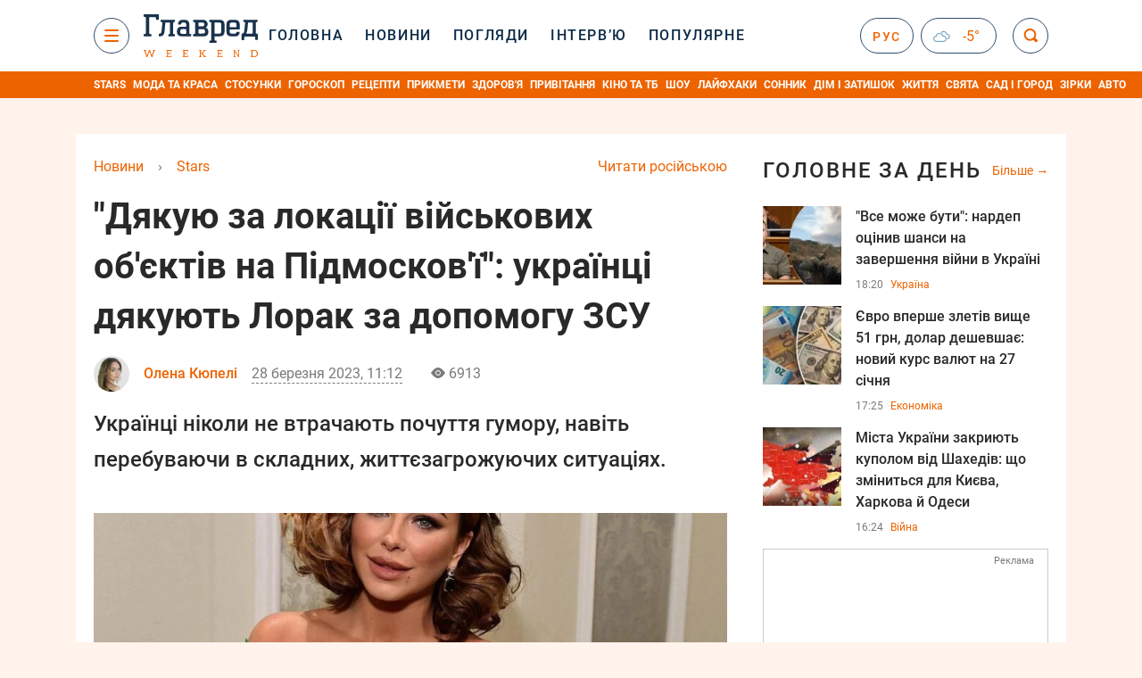

--- FILE ---
content_type: text/html; charset=UTF-8
request_url: https://glavred.net/stars/spasibo-za-lokacii-voennyh-obektov-na-podmoskove-ukraincy-blagodaryat-lorak-za-pomoshch-vsu-10459523.html
body_size: 47028
content:
    <!doctype html><html lang="uk"><head><meta charset="utf-8"><meta name="viewport" content="width=device-width, initial-scale=1.0, maximum-scale=2"><title>    Українці дякують Лорак за допомогу ЗСУ    </title><meta name='description' content='Українці не залишилися осторонь і вирішили &quot;підтримати&quot; Ані Лорак. Так, вони масово публікують &quot;подяки&quot; за підтримку ЗСУ, а також жартують на цю тему.'/><meta name='keywords' content='Ані Лорак, Лорак про війну'/><meta name='news_keywords' content='Ані Лорак, Лорак про війну'/><meta property="fb:page_id" content="139142362793641"/><meta property="fb:app_id" content="617022471999932"/><meta name="yandex-verification" content="fa2d834d8eefe37d"/><meta name="yandex-verification" content="4ffb8348334ccd96"/><meta name="yandex-verification" content="fa15584caf568ce1"/><meta name="google-site-verification" content="mR-_jfZQDzSLVT1fV2yLN-RKK_KnZMEbmg4Gwz6BRcA"/><meta name="google-site-verification" content="PTcchVniLKtc7Rcr9-tABYABABWmebQaoAIfRXCJcVY"/><meta name="theme-color" content="#143250"><link rel="canonical" href="https://glavred.net/stars/spasibo-za-lokacii-voennyh-obektov-na-podmoskove-ukraincy-blagodaryat-lorak-za-pomoshch-vsu-10459523.html"><meta property="og:url" content="https://glavred.net/stars/spasibo-za-lokacii-voennyh-obektov-na-podmoskove-ukraincy-blagodaryat-lorak-za-pomoshch-vsu-10459523.html"/><meta property="og:title" content="&quot;Дякую за локації військових об'єктів на Підмосков'ї&quot;: українці дякують Лорак за допомогу ЗСУ"/><meta property="og:description" content="Українці не залишилися осторонь і вирішили &quot;підтримати&quot; Ані Лорак. Так, вони масово публікують &quot;подяки&quot; за підтримку ЗСУ, а також жартують на цю тему."/><meta property="og:type" content="article"/><meta property="og:image" content="https://images.glavred.info/2023_03/thumb_files/600x420/1678897510-7719.jpg"/><meta property="og:image:type" content="image/jpeg"><meta property="og:image:width" content="600"><meta property="og:image:height" content="420"><meta property="og:published_time" content="2023-03-28T11:12:00+03:00"><meta property="og:modified_time" content="2023-03-28T11:51:38+03:00"><meta property="og:tag" content="Ані Лорак"><meta property="og:section" content="Stars"><meta property="og:author:first_name" content="Олена"><meta property="og:author:last_name" content="Кюпелі"><meta name="twitter:card" content="summary_large_image"/><meta name="twitter:site" content="@Glavredinfo"/><meta name="twitter:title" content="&quot;Дякую за локації військових об'єктів на Підмосков'ї&quot;: українці дякують Лорак за допомогу ЗСУ"/><meta name="twitter:description" content="Українці не залишилися осторонь і вирішили &quot;підтримати&quot; Ані Лорак. Так, вони масово публікують &quot;подяки&quot; за підтримку ЗСУ, а також жартують на цю тему."><meta name="twitter:creator" content="@Glavredinfo"/><meta name="twitter:domain" content="www.glavred.info"/><meta name="twitter:image" content="https://images.glavred.info/2023_03/thumb_files/600x420/1678897510-7719.jpg"/><meta name="twitter:image:src" content="https://images.glavred.info/2023_03/thumb_files/600x420/1678897510-7719.jpg"/><link rel="alternate" href="https://glavred.net/stars/spasibo-za-lokacii-voennyh-obektov-na-podmoskove-ukraincy-blagodaryat-lorak-za-pomoshch-vsu-10459523.html" hreflang="uk"><link rel="alternate" href="https://stars.glavred.info/spasibo-za-lokacii-voennyh-obektov-na-podmoskove-ukraincy-blagodaryat-lorak-za-pomoshch-vsu-10459523.html" hreflang="ru"><link rel="amphtml" href="https://glavred.net/stars/amp-spasibo-za-lokacii-voennyh-obektov-na-podmoskove-ukraincy-blagodaryat-lorak-za-pomoshch-vsu-10459523.html"><link rel="alternate" href="https://glavred.net/stars/spasibo-za-lokacii-voennyh-obektov-na-podmoskove-ukraincy-blagodaryat-lorak-za-pomoshch-vsu-10459523.html" hreflang="x-default"/><meta name="robots" content="index, follow, max-image-preview:large"><meta name="telegram:channel" content="@glavredinfo"><script type="application/ld+json">
          {
            "@context": "https://schema.org",
            "@type": "VideoObject",
            "url": "https://glavred.net/stars/spasibo-za-lokacii-voennyh-obektov-na-podmoskove-ukraincy-blagodaryat-lorak-za-pomoshch-vsu-10459523.html",
            "isFamilyFriendly": "True",
            "embedUrl": "https://1plus1.video/video/embed/F2ekKdG2?l=ua",
            "thumbnailUrl": "https://images.1plus1.video/vod-1/images/202301/7/7d/7d18818ee22c264be49ebde855740ac0148f92f461cd8c467fe8cd9acf6cd5bb_1.jpg",
            "name": "Санкції проти російських артистів: хто потрапив у список і як відреагували зіркові пропагандисти",
            "uploadDate": "2023-03-28T11:12:00+03:00",
            "description": "Санкції проти російських артистів: хто потрапив у список і як відреагували зіркові пропагандисти",
            "author": {
                "@type": "Person",
                "image": "https://images.glavred.info/2024_10/thumb_files/270x270/1727876374-9275.jpg",                                 "familyName": "Кюпелі",                "faxNumber": "(044) 490-01-01","telephone": "(044) 490-01-01",                "givenName": "Олена",                "gender": "FEMALE",                "jobTitle": "редакторка стрічки новин",                                "knowsAbout": "Магістр міжнародної журналістики, редактор. Почала працювати у виданні &amp;laquo;Телекритика&amp;raquo; і після цього будувала свою кар&amp;rsquo;єру як автора і журналіста. Має досвід роботи редактора сайту &amp;laquo;Українська правда. Життя&amp;raquo;. Також працювала головним редактором розділу &amp;laquo;МедОбоз&amp;raquo;, зокрема виходила в ефір із гостями студії на теми здоров&amp;rsquo;я і медицини. Загальний досвід журналістом-редактором - 16 років. Кандидат у майстри спорту із спортивних бальних танців. Хобі: читання книг, подорожі, кулінарія, PR та робота ведучої на телебаченні, Італія, гра на фортепіано, туризм.",                
                "url": "https://glavred.net/editor/alena-kyupeli.html",                "name": "Олена Кюпелі"
            },
            "publisher": {
                "@type": "Organization",
                "name": "Главред",
                "logo": {
                    "@type": "ImageObject",
                    "url": "https://glavred.net/images/glavred_logo.jpg",
                    "width": 160,
                    "height": 40
              }
            },
            "thumbnail": {
                "@type": "ImageObject",
                "contentUrl": "https://images.1plus1.video/vod-1/images/202301/7/7d/7d18818ee22c264be49ebde855740ac0148f92f461cd8c467fe8cd9acf6cd5bb_1.jpg",
                "width": "600",
                "height": "420"
            }
        }
    </script><link rel="stylesheet" href="/build/vendor-styles.0060d6a497c331c1115bd6f2ad6c2731.css"><link rel="stylesheet" href="/build/styles.24e38ec91811bd8bf29974f5a18f9a97.css"><link rel="manifest" href="/manifest.json"><link rel="preload" as="font" type="font/woff" crossorigin="anonymous" href="https://glavred.net/build/fonts/icomoon.2f4a995a.woff"><link rel="preconnect" href="https://get.optad360.io/" crossorigin><link rel="preconnect" href="https://membrana-cdn.media/" crossorigin><link rel="preconnect" href="https://images.glavred.info/" crossorigin><link rel="preconnect" href="https://www.googletagmanager.com/" crossorigin><link rel="preconnect" href="https://static.cloudflareinsights.com" crossorigin><link rel="preconnect" href="https://securepubads.g.doubleclick.net" crossorigin><link rel="preconnect" href="https://pagead2.googlesyndication.com/" crossorigin><link rel="dns-prefetch" href="https://i.ytimg.com/"><link rel="dns-prefetch" href="https://1plus1.video/"><link rel="dns-prefetch" href="https://ls.hit.gemius.pl"><link rel='dns-prefetch' href='https://images.unian.net/'><link rel="dns-prefetch" href="https://jsc.idealmedia.io/"><link rel="dns-prefetch" href="https://gaua.hit.gemius.pl/"><link rel="dns-prefetch" href="https://cm.g.doubleclick.net/"><link rel="dns-prefetch" href="https://fonts.googleapis.com/"><link rel="dns-prefetch" href="https://ep2.adtrafficquality.google/"><link rel="dns-prefetch" href="https://ep1.adtrafficquality.google/"><script>let scriptLoaded=!1;function loadScriptOnScroll(){if(scriptLoaded)return;const script=document.createElement("script");script.src="https://fundingchoicesmessages.google.com/i/121764058?ers=3",script.async=!0,document.head.appendChild(script),scriptLoaded=!0,window.removeEventListener("scroll",loadScriptOnScroll)}window.addEventListener("scroll",loadScriptOnScroll,{once:!0});</script><link rel="shortcut icon" href="/favicon.ico"/><style id="blacklink">
    * {
        color: #1d1d1d;
        box-sizing: border-box;
        margin: 0;
        padding: 0;
    }

    .d-flex {
        display: flex !important;
    }

    html {
        -webkit-text-size-adjust: 100%;
        -webkit-tap-highlight-color: rgba(0, 0, 0, 0);
    }

    [class*=" icon-"], [class^=icon-], html {
        -webkit-font-smoothing: antialiased;
    }

    *, :after, :before {
        box-sizing: border-box;
    }

    .mb-3, .my-3 {
        margin-bottom: 1rem !important;
    }

    .oh {
        overflow: hidden !important;
    }

    .weather, .top-search__submit .fa {
        color: #fff;
    }

    .main-nav__list li.nav-item > a, .main-nav__list li.nav-item > span {
        font-style: normal;
        font-weight: 500;
        font-size: 16px;
        letter-spacing: 1.6px;
        text-transform: uppercase;
        color: #fff;
        line-height: 80px;
        padding: 0 12px;
        height:100% ;
        white-space: nowrap;
    }

    .top-nav {
        /*margin: 0 0 32px;*/
        height: 80px;
    }

    .top-nav__logo {
        width: 120px;
        height: 32px;
        display: block;
        margin-right: 40px;
        background: url(/build/images/glavred_light.ac9f3e19.svg) 0;
        background-size: cover;
        align-self: center;
        margin-top: 2px;
    }
    .top-nav__weather i{
        color: #fff;
        margin: 0 8px 0 0;
    }

    .read-another {
        font-size: 16px;
        line-height: 24px;
        float: right;
        color: #ed6300;
    }

    .breadcrumbs ol {
        margin-bottom: 16px;
    }

    .breadcrumbs li {
        font-size: 16px;
        line-height: 24px;
        margin-right: 16px;
    }

    .breadcrumbs a span {
        color: #ed6300;
    }

    .main-title {
        font-weight: 700;
        font-size: 24px;
        line-height: 32px;
        letter-spacing: 0.08em;
        text-transform: uppercase;
        margin-bottom: 24px;
        display: block;
        color: #292929 !important;
    }

    .newsfeed__item {
        margin-bottom: 16px;
        overflow: hidden;
    }

    .newsfeed__link, .newsfeed__time {
        display: block;
        float: left;
    }

    .newsfeed__tg {
        display: flex;
        align-items: center;
        justify-content: center
    }

    .article__time {
        font-size: 16px;
        line-height: 40px;
        color: #7A7A7A;
    }

    .top-news__title {
        font-weight: 700;
        font-size: 24px;
        line-height: 32px;
        color: #292929;
        display: block;
        margin-bottom: 8px;
    }

    .top-news__photo {
        height: 296px;
        display: block;
        margin-bottom: 8px;
    }

    .top-news__descr {
        font-weight: 400;
        font-size: 16px;
        line-height: 24px;
        color: #292929;
        display: block;
        margin-top: 8px;
    }

    .top-news {
        margin-bottom: 24px;
    }

    .mb-5, .my-5 {
        margin-bottom: 3rem !important;
    }



    .all-news {
        font-size: 14px;
        line-height: 16px;
        color: #ed6300;

        display: block;
    }
    .title-group{
        display: flex;
        justify-content: space-between;
        align-items: center;
        margin-bottom: 24px;
    }
    .opinion-news__item {  width: 100%;
    }
    .opinion-news__item:not(:last-child){
         margin-bottom:24px;
     }


    .opinion-news__image {
        width: 80px;
        height: 80px;
        border-radius: 50%;
        background: #5CADD6;
        overflow: hidden;
        display: block;
        padding: 0;
        margin:0 16px 8px 0;
        float: left;

    }

    .opinion-news__author {
        font-weight: 500;
        font-size: 16px;
        line-height: 24px;
        color: #ed6300;
        clear: right;
        margin: 8px 0 0;
        display: inline-block;

    }

    .opinion-news__title {
        font-weight: 500;
        font-size: 16px;
        line-height: 24px;
        color: #3d3d3d;
        clear: both;
        width: 100%;
        display: block;
    }

    .article-block__author-img {
        width: 40px;
        height: 40px;
        margin-right: 16px;
    }



    .fa-chevron-right, .fa-chevron-left {
        color: #fff;
    }

    .article__content p {
        font-size: 18px;
        line-height: 32px;
        margin-bottom: 16px;
        margin-top: 0;
    }

    .article__title {
        font-weight: 700;
        font-size: 40px;
        line-height: 56px;
        display: inline-block;
        margin: 0 0 16px;
    }

    .article__descr {
        font-weight: 500;
        font-size: 24px;
        line-height: 40px;
        margin: 16px 0 40px;
    }

    h1, h2, h3, h4, h5, h6 {
        margin-top: 0;
    }

    h3 {
        margin-bottom: 0;
        font-weight: normal;
    }

    .article figure.first-image .subscribe_photo_text, .article figure.first-image figcaption {
        font-size: 16px;
        color: #7A7A7A;
        display: block;
        line-height: 24px;
        margin-bottom: 40px;
    }

    .article__info {
        overflow: hidden;
        margin-bottom: 20px;
        display: flex;
        justify-content: space-between;
    }

    .subscribe__item.fb i {
        color: #1178F2;
        border-color: #1178F2;
    }

    .subscribe__item.tw i {
        color: #41ABE1;
        border-color: #41ABE1;
    }

    .subscribe__item.yt i {
        color: #FF0000;
        border-color: #FF0000;
    }

    .subscribe__item.tg i {
        color: #31A7DD;
        border-color: #31A7DD;
    }

    .subscribe__item.gn i {
        color: #4989F4;
        border-color: #4989F4;
    }

    @media (min-width: 1024px) {
        .fixed-300 {
            min-width: 330px;
            width: 330px;
        }
    }

    @media (max-width: 1200px) {
        .top-nav {
            background: #143250;
            height: 80px;
            margin: 0;
            align-items: center;
            display: flex;
        }

        .article__title {
            font-size: 30px;
            line-height: 40px;
            margin-top: -12px;
        }
    }

    @media (max-width: 1350px) {
        .main-nav__list li.nav-item > a, .main-nav__list li.nav-item > span {
            font-size: 16px;
            padding: 0 17px;
        }

        .fixed-300 {
            min-width: 352px;
            width: 352px;
            max-width: 352px
        }
    }

</style><style>
    .nts-video > div{
        height: calc(100vw / 16 * 9);
        max-height: 360px;
        margin: auto !important;
    }

    .nts-video-wrapper {
        min-height: 410px;
        max-width: 670px;
        background: #383842;
        padding: 8px 16px 16px;
        border-radius: 4px;
        margin: 20px auto !important
    }

    .nts-video-label svg {
        margin-right: 8px;
    }

    .nts-video-label {
        font-weight: 600;
        font-size: 16px;
        line-height: 24px;
        align-self: start;
        letter-spacing: 0.08em;
        text-transform: uppercase;
        color: #B2B2BD;
        display: flex;
        margin-bottom: 8px;
    }

    @media (min-width: 1024px) {
        .nts-video > div{
            height: 354px
        }
    }

    @media (min-width: 1200px) {
        .nts-video > div{
            height: 360px
        }
    }

    .nts-ad {
        display: flex;
        flex-direction: column;
        align-items: center;
        justify-content: center
    }

    .nts-ad-h250 {
        min-height: 250px
    }

    .nts-ad-h400 {
        min-height: 400px
    }

    .nts-ad-h600 {
        min-height: 600px;
        justify-content: flex-start
    }

    @media (max-width: 1023px) {
        .nts-ad[data-ym-ad="GVR_SBR_1"], .nts-ad[data-ym-ad="GVR_SBR_2"], .nts-ad[data-ym-ad="GVR_BTC"], .nts-ad[data-ym-ad="GVR_ITC_3"], .nts-ad[data-ym-ad="GVR_ITC_4"], .nts-ad[data-ym-ad="GVR_BTA"] {
            display: none
        }
    }

    @media (min-width: 1024px) {
        .nts-ad[data-ym-ad="GVR_ITC_1"], .nts-ad[data-ym-ad="GVR_ITA_1"], .nts-ad[data-ym-ad="GVR_ITA_2"], .nts-ad[data-ym-ad="GVR_ITA_3"] {
            display: none
        }
    }
</style><script type="application/ld+json">{"@context":"https:\/\/schema.org","@type":"BreadcrumbList","itemListElement":[{"@type":"ListItem","position":1,"item":{"@id":"https:\/\/glavred.net\/","name":"Новини"}},{"@type":"ListItem","position":2,"item":{"@id":"https:\/\/glavred.net\/stars","name":"Stars"}},{"@type":"ListItem","position":3,"item":{"@id":"https:\/\/glavred.net\/stars\/spasibo-za-lokacii-voennyh-obektov-na-podmoskove-ukraincy-blagodaryat-lorak-za-pomoshch-vsu-10459523.html","name":"\"Дякую за локації військових об'єктів на Підмосков'ї\": українці дякують Лорак за допомогу ЗСУ"}}]}</script><script type="application/ld+json">{"@context":"https:\/\/schema.org","@type":"ProfilePage","mainEntity":{"@type":"Person","name":"Олена Кюпелі","description":"Магістр міжнародної журналістики, редактор. Почала працювати у виданні &laquo;Телекритика&raquo; і після цього будувала свою кар&rsquo;єру як автора і журналіста. Має досвід роботи редактора сайту &laquo;Українська правда. Життя&raquo;. Також працювала головним редактором розділу &laquo;МедОбоз&raquo;, зокрема виходила в ефір із гостями студії на теми здоров&rsquo;я і медицини. Загальний досвід журналістом-редактором - 16 років. Кандидат у майстри спорту із спортивних бальних танців. Хобі: читання книг, подорожі, кулінарія, PR та робота ведучої на телебаченні, Італія, гра на фортепіано, туризм.","email":"o.kupeli#glavred.info","image":"https:\/\/images.glavred.info\/2024_10\/thumb_files\/270x270\/1727876374-9275.jpg","jobTitle":"редакторка стрічки новин","sameAs":["https:\/\/glavred.info\/editor\/alena-kyupeli.html","https:\/\/twitter.com\/LioliaBalatsa","https:\/\/www.linkedin.com\/in\/aliona-balatsanova-b67a7336\/"],"familyName":"Кюпелі","faxNumber":"(044) 490-01-01","telephone":"(044) 490-01-01","givenName":"Олена","gender":"FEMALE","worksFor":{"@type":"Organization","name":"Главред","address":{"@type":"PostalAddress","addressLocality":"Київ, Україна","postalCode":"04080","streetAddress":"вул. Кирилівська 23","addressCountry":"UA"}},"workLocation":{"@type":"Place","name":"Главред","address":{"@type":"PostalAddress","addressLocality":"Київ, Україна","postalCode":"04080","streetAddress":"вул. Кирилівська 23","addressCountry":"UA"}},"url":"https:\/\/glavred.net\/editor\/alena-kyupeli.html"}}</script><script type="application/ld+json">{"@context":"https:\/\/schema.org","@type":"NewsArticle","headline":"\"Дякую за локації військових об'єктів на Підмосков'ї\": українці дякують Лорак за допомогу ЗСУ","description":"Українці не залишилися осторонь і вирішили \"підтримати\" Ані Лорак. Так, вони масово публікують \"подяки\" за підтримку ЗСУ, а також жартують на цю тему.","articleSection":"Stars","inLanguage":"uk","isAccessibleForFree":true,"datePublished":"2023-03-28T11:12:00+03:00","dateModified":"2023-03-28T11:12:00+03:00","mainEntityOfPage":{"@type":"WebPage","@id":"https:\/\/glavred.net\/stars\/spasibo-za-lokacii-voennyh-obektov-na-podmoskove-ukraincy-blagodaryat-lorak-za-pomoshch-vsu-10459523.html"},"image":{"@type":"ImageObject","url":"https:\/\/images.glavred.info\/2023_03\/thumb_files\/1200x0\/1678897510-7719.jpg","width":1200,"height":800},"publisher":{"@type":"NewsMediaOrganization","masthead":"https:\/\/glavred.net\/glavred_editorial_charte","verificationFactCheckingPolicy":"https:\/\/glavred.net\/glavred_editorial_charte","missionCoveragePrioritiesPolicy":"https:\/\/glavred.net\/glavred_editorial_charte","name":"Главред","legalName":"Главред","url":"https:\/\/glavred.net\/","sameAs":["https:\/\/uk.wikipedia.org\/wiki\/%D0%93%D0%BB%D0%B0%D0%B2%D1%80%D0%B5%D0%B4","https:\/\/ua.linkedin.com\/company\/%D0%B3%D0%BB%D0%B0%D0%B2%D1%80%D0%B5%D0%B4","https:\/\/www.facebook.com\/Glavred.info","https:\/\/www.facebook.com\/Glavred.net","https:\/\/www.facebook.com\/glavredfriend","https:\/\/x.com\/glavredinfo","https:\/\/www.youtube.com\/@GlavredTV","https:\/\/www.youtube.com\/@GlavredUA","https:\/\/www.youtube.com\/@glavred_info","https:\/\/www.youtube.com\/@glavred_light","https:\/\/t.me\/glavredinfo","https:\/\/invite.viber.com\/?g2=AQA53Vf75sZm602HdjkfoHU7jJ%2BaqQJkNussxVaW0q9cV9iqNlmGHgqNr1wkmV1r","https:\/\/www.tiktok.com\/@glavred91","https:\/\/www.instagram.com\/glavred.info\/"],"foundingDate":2002,"logo":{"@type":"ImageObject","url":"https:\/\/glavred.net\/images\/glavred_logo.jpg","width":160,"height":40},"address":{"@type":"PostalAddress","streetAddress":"вул. Кирилівська (Фрунзе), 40","addressLocality":"Київ","postalCode":"04080","addressCountry":"UA"},"contactPoint":{"@type":"ContactPoint","email":"glavred@1plus1.tv","telephone":"+38-044-490-01-01","contactType":"headquoters","areaServed":"UA","availableLanguage":["uk-UA","ru-UA"]},"ethicsPolicy":"https:\/\/glavred.net\/glavred_editorial_charte","diversityPolicy":"https:\/\/glavred.net\/glavred_editorial_charte","correctionsPolicy":"https:\/\/glavred.net\/glavred_editorial_charte","unnamedSourcesPolicy":"https:\/\/glavred.net\/glavred_editorial_charte","actionableFeedbackPolicy":"https:\/\/glavred.net\/glavred_editorial_charte","publishingPrinciples":"https:\/\/glavred.net\/glavred_editorial_charte"},"keywords":"Ані Лорак, Лорак про війну","author":{"@type":"Person","name":"Олена Кюпелі","description":"Магістр міжнародної журналістики, редактор. Почала працювати у виданні &laquo;Телекритика&raquo; і після цього будувала свою кар&rsquo;єру як автора і журналіста. Має досвід роботи редактора сайту &laquo;Українська правда. Життя&raquo;. Також працювала головним редактором розділу &laquo;МедОбоз&raquo;, зокрема виходила в ефір із гостями студії на теми здоров&rsquo;я і медицини. Загальний досвід журналістом-редактором - 16 років. Кандидат у майстри спорту із спортивних бальних танців. Хобі: читання книг, подорожі, кулінарія, PR та робота ведучої на телебаченні, Італія, гра на фортепіано, туризм.","email":"o.kupeli#glavred.info","image":"https:\/\/images.glavred.info\/2024_10\/thumb_files\/270x270\/1727876374-9275.jpg","jobTitle":"редакторка стрічки новин","sameAs":["https:\/\/glavred.info\/editor\/alena-kyupeli.html","https:\/\/twitter.com\/LioliaBalatsa","https:\/\/www.linkedin.com\/in\/aliona-balatsanova-b67a7336\/"],"familyName":"Кюпелі","faxNumber":"(044) 490-01-01","telephone":"(044) 490-01-01","givenName":"Олена","gender":"FEMALE","worksFor":{"@type":"Organization","name":"Главред","address":{"@type":"PostalAddress","addressLocality":"Київ, Україна","postalCode":"04080","streetAddress":"вул. Кирилівська 23","addressCountry":"UA"}},"workLocation":{"@type":"Place","name":"Главред","address":{"@type":"PostalAddress","addressLocality":"Київ, Україна","postalCode":"04080","streetAddress":"вул. Кирилівська 23","addressCountry":"UA"}},"url":"https:\/\/glavred.net\/editor\/alena-kyupeli.html"},"articleBody":"Ані Лорак \/ instagram.com\/anilorak\r\n\r\n\r\nСпівачка українського походження Ані Лорак, яка живе і будує кар&#39;єру в терористичній Росії, а також не сказала єдиного слова про те, як країна-агресор вторглася в Україну і вбиває українських громадян, повільно позбавляється свого російського заробітку.\r\n\r\nТак, нещодавно в мережі з&#39;явилася інформація про те, що Лорак планує великий гастрольний тур по Россії. У той же час, мери російських міст виступили проти цього, так як Лорак намагається всидіти на двох стільцях і так до кінця і не визначилася на чиєму ж вона боці. Більш того, мер Краснодара навіть припустив, що виступаючи з концертами в країні-агресорі Росії, Лорак цілком може перераховувати зароблені гроші на потреби і підтримку ЗСУ.\r\n\r\nЛорак, яка зазвичай мовчить і мало постить у своїх соціальних мережах, поспішила виправдатися і навіть звинуватила владу України за те, що її в 2014 році змусили виїхати в Росію.\r\n\r\n\r\n\r\n\r\n\r\n&quot;Я також хочу сказати, що я ніколи не надавала військової допомоги, що бездоказово стверджують деякі ЗМІ та політичні діячі. Тому що я можу допомагати тільки в рамках гуманітарної місії, чим і займалася все життя&quot;, - заявила Лорак, для якої запахло смаженим.\r\n\r\nПізніше також стало відомо, що у Росії подали заяву до Генпрокуратури і вимагають визнати артистку без позиції іноземним агентом.\r\n\r\nУкраїнці не залишилися осторонь і вирішили &quot;підтримати&quot; Ані Лорак. Так, вони масово публікують &quot;подяки&quot; за підтримку ЗСУ.\r\n\r\n\r\n\r\n\r\n\r\nУкраїнці тролять Лорак \/ скріншот\r\n\r\n\r\n\r\n&quot;Не варто це публікувати, я знаю, вона завжди просить солдатів не публікувати фотографії з її дронами. Думаю, потрібно видалити публікацію, поки ворог не побачив&quot;, - додав Юрій Бутусов.\r\n\r\n\r\n\r\nБутусов про Лорак \/ скріншот\r\n\r\n\r\n\r\n&quot;І знаєте, так прикро що її концерти скасовують. Вона ж так добре наводила і коригувала&quot;;\r\n\r\n&quot;Особливе спасибі за локації військових об&#39;єктів на Підмосков&#39;ї&quot;;\r\n\r\n&quot;Вона зараз домовляється про F16. Ще два концерти - і кине кеш&quot;;\r\n\r\n&quot;Кажуть, саме вона на таємних переговорах переконала лідерів ЄС надати нам снаряди зі збідненим ураном&quot;, &ndash; тролять співачку українці.\r\n\r\n\r\n\r\nУкраїнці тролять Лорак \/ скріншот\r\n\r\n\r\n\r\n\r\n\r\nУкраїнці висміяли Лорак \/ Скришот\r\n\r\n\r\n\r\n\r\n\r\nЛорак позбавляється роботи в країні-агресорі Росії\r\n\r\nВідзначимо, що раніше стало відомо про те, що оголошений напередодні гастрольний тур співачки швидше за все не відбудеться, як мінімум в Краснодарі. &quot;Ми - жителі проти того, щоб в нашому місті &quot;влаштовували шоу&quot; люди, які зізнаються в любові правлячій в Україні владі, що воює проти нас&quot;, - говорить чиновник.\r\n\r\nВін також додав, що жоден актор, співак чи співачка, які мають таку позицію щодо війни та жорстокого нападу терористичної Росії на Україну, не будуть тут заробляти.\r\n\r\nТепер же, слідом за Краснодаром, концерт скасували в Ростові, також під питанням її виступ у Воронежі. А громадські діячі, за інформацією медіа, вимагають визнати українську співачку, яка намагається &quot;всидіти на двох стільцях&quot;, іноагентом. &quot;Звернення вже в Генпрокуратурі&quot;, - повідомляють росЗМІ.\r\n\r\nЗлякавшись того, що вона позбудеться свого єдиного заробітку, Лорак поспішила виправдатися і заявила, що українська влада поставила їй ультиматум.\r\n\r\n&quot;Я розумію, що за моє мовчання протягом останнього року мене критикували, і усвідомлюю, що це рішення може бути трактовано по-різному. Я ніколи не хотіла нікого образити або зачепити, і якщо це сталося, я приношу свої вибачення. Я хочу чітко заявити, що не підтримую жодних форм насильства, і загибель людей в результаті конфліктів розбиває мені серце. Тільки ті, хто знають моє минуле, можуть зрозуміти біль від втрати когось на війні&quot;, - зазначила Лорак.\r\n\r\nТакож Лорак зазначила на те, що в Росії її звинуватили в підтримці ЗСУ.\r\n\r\n&quot;Я також хочу сказати, що я ніколи не надавала військової допомоги, що бездоказово стверджують деякі ЗМІ та політичні діячі. Тому що я можу допомагати тільки в рамках гуманітарної місії, чим і займалася все життя&quot;, - заявила Лорак.\r\n\r\nВас також може зацікавити:\r\n\r\n\r\n\tТанцювала в Москві, поки Україну бомбили: Гордон розкрив правду про Ані Лорак\r\n\tЛорак третя: як виглядає рейтинг зірок-зрадників України\r\n\tВоронеж, Москва, Краснодар: Лорак вирішила підзаробити з концертами в Росії"}</script><link rel="alternate" type="application/rss+xml" href="https://glavred.net/google/gplay_35805_uk.rss"/><script type="application/ld+json">{"@context":"https:\/\/schema.org","@type":"Organization","name":"Главред","legalName":"Главред","url":"https:\/\/glavred.net\/","sameAs":["https:\/\/uk.wikipedia.org\/wiki\/%D0%93%D0%BB%D0%B0%D0%B2%D1%80%D0%B5%D0%B4","https:\/\/ua.linkedin.com\/company\/%D0%B3%D0%BB%D0%B0%D0%B2%D1%80%D0%B5%D0%B4","https:\/\/www.facebook.com\/Glavred.info","https:\/\/www.facebook.com\/Glavred.net","https:\/\/www.facebook.com\/glavredfriend","https:\/\/x.com\/glavredinfo","https:\/\/www.youtube.com\/@GlavredTV","https:\/\/www.youtube.com\/@GlavredUA","https:\/\/www.youtube.com\/@glavred_info","https:\/\/www.youtube.com\/@glavred_light","https:\/\/t.me\/glavredinfo","https:\/\/invite.viber.com\/?g2=AQA53Vf75sZm602HdjkfoHU7jJ%2BaqQJkNussxVaW0q9cV9iqNlmGHgqNr1wkmV1r","https:\/\/www.tiktok.com\/@glavred91","https:\/\/www.instagram.com\/glavred.info\/"],"foundingDate":2002,"logo":{"@type":"ImageObject","url":"https:\/\/glavred.net\/images\/glavred_logo.jpg","width":160,"height":40},"address":{"@type":"PostalAddress","streetAddress":"вул. Кирилівська (Фрунзе), 40","addressLocality":"Київ","postalCode":"04080","addressCountry":"UA"},"contactPoint":{"@type":"ContactPoint","email":"glavred@1plus1.tv","telephone":"+38-044-490-01-01","contactType":"headquoters","areaServed":"UA","availableLanguage":["uk-UA","ru-UA"]},"ethicsPolicy":"https:\/\/glavred.net\/glavred_editorial_charte","diversityPolicy":"https:\/\/glavred.net\/glavred_editorial_charte","correctionsPolicy":"https:\/\/glavred.net\/glavred_editorial_charte","unnamedSourcesPolicy":"https:\/\/glavred.net\/glavred_editorial_charte","actionableFeedbackPolicy":"https:\/\/glavred.net\/glavred_editorial_charte","publishingPrinciples":"https:\/\/glavred.net\/glavred_editorial_charte"}</script><script type="application/ld+json">{"@context":"https:\/\/schema.org","@type":"NewsMediaOrganization","name":"Главред","legalName":"Главред","url":"https:\/\/glavred.net\/","sameAs":["https:\/\/uk.wikipedia.org\/wiki\/%D0%93%D0%BB%D0%B0%D0%B2%D1%80%D0%B5%D0%B4","https:\/\/ua.linkedin.com\/company\/%D0%B3%D0%BB%D0%B0%D0%B2%D1%80%D0%B5%D0%B4","https:\/\/www.facebook.com\/Glavred.info","https:\/\/www.facebook.com\/Glavred.net","https:\/\/www.facebook.com\/glavredfriend","https:\/\/x.com\/glavredinfo","https:\/\/www.youtube.com\/@GlavredTV","https:\/\/www.youtube.com\/@GlavredUA","https:\/\/www.youtube.com\/@glavred_info","https:\/\/www.youtube.com\/@glavred_light","https:\/\/t.me\/glavredinfo","https:\/\/invite.viber.com\/?g2=AQA53Vf75sZm602HdjkfoHU7jJ%2BaqQJkNussxVaW0q9cV9iqNlmGHgqNr1wkmV1r","https:\/\/www.tiktok.com\/@glavred91","https:\/\/www.instagram.com\/glavred.info\/"],"foundingDate":2002,"logo":{"@type":"ImageObject","url":"https:\/\/glavred.net\/images\/glavred_logo.jpg","width":160,"height":40},"address":{"@type":"PostalAddress","streetAddress":"вул. Кирилівська (Фрунзе), 40","addressLocality":"Київ","postalCode":"04080","addressCountry":"UA"},"contactPoint":{"@type":"ContactPoint","email":"glavred@1plus1.tv","telephone":"+38-044-490-01-01","contactType":"headquoters","areaServed":"UA","availableLanguage":["uk-UA","ru-UA"]},"ethicsPolicy":"https:\/\/glavred.net\/glavred_editorial_charte","diversityPolicy":"https:\/\/glavred.net\/glavred_editorial_charte","correctionsPolicy":"https:\/\/glavred.net\/glavred_editorial_charte","unnamedSourcesPolicy":"https:\/\/glavred.net\/glavred_editorial_charte","actionableFeedbackPolicy":"https:\/\/glavred.net\/glavred_editorial_charte","publishingPrinciples":"https:\/\/glavred.net\/glavred_editorial_charte"}</script><script type="application/ld+json">{"@context":"https:\/\/schema.org","@type":"WebSite","url":"https:\/\/glavred.net\/","name":"Главред","potentialAction":{"@type":"SearchAction","target":"https:\/\/glavred.net\/search?q={search_term_string}","query-input":"required name=search_term_string"}}</script><script>
        document.addEventListener('DOMContentLoaded', () => {
            setTimeout(initGTM, 3500);
        });
        document.addEventListener('scroll', initGTMOnEvent);
        document.addEventListener('mousemove', initGTMOnEvent);
        document.addEventListener('touchstart', initGTMOnEvent);
        function initGTMOnEvent(event) {
            initGTM();
            event.currentTarget.removeEventListener(event.type, initGTMOnEvent); // remove the event listener that got triggered
        }
        function gtag(){dataLayer.push(arguments);}
        function initGTM() {
            if (window.gtmDidInit) {
                return false;
            }
            window.gtmDidInit = true; // flag to ensure script does not get added to DOM more than once.
            const script = document.createElement('script');
            script.type = 'text/javascript';
            script.async = true;
            script.onload = () => {
                gtag('js', new Date());
                gtag('config', 'G-GTZ11TXQEP');
            }; // this part ensures PageViews is always tracked
            script.src = 'https://www.googletagmanager.com/gtag/js?id=G-GTZ11TXQEP';
            document.head.appendChild(script);
        }
    </script><style>.bnr-block {overflow: hidden;}</style></head><body class="light"><div class="brend-bl container oh"><!-- Banner Desktop_1250x150_branding_1 (post_new) start. --><!-- Banner Desktop_1250x150_branding_1 (post_new) end. --></div><div class="top-nav"><div class="container"><div class="row"><div class="col-12 align-items-center d-flex justify-content-between"><div class="main-nav"><nav class="navbar navbar-expand-sm"><div class="collapsed navbar-collapse main-nav__list nano" id="navbarMenu"><div class="nano-content d-flex"><a href="https://glavred.net/weekend" class="top-nav__logo "
                   aria-label="Главред"></a><div id="cms-block-697794ff4911b" class="cms-block cms-block-element"><ul class="navbar-nav"><li     class="nav-item "><a href="/">    Головна</a></li><li     class="nav-item"><a href="/detail/all_news">    Новини</a></li><li     class="nav-item"><a href="/opinions">    Погляди</a></li><li     class="nav-item"><a href="/interview">    Інтерв’ю</a></li><li     class="nav-item"><a href="/popular">    Популярне</a></li><li     class="nav-item dropdown current_ancestor "><a class="dropdown-toggle" href="javascript:void(0);" id="navbarDropdown" role="button" data-toggle="dropdown" aria-haspopup="true" aria-expanded="false"><button class="navbar-toggler"><span></span><span></span><span></span></button></a><div class="dropdown-menu" aria-labelledby="navbarDropdown"><div class="menu-list"><a href="/article">    Ексклюзиви</a><a href="//opinions.glavred.net/">    Погляди</a><a href="/analytics">    Аналітика</a><a href="/interview">    Інтерв&#039;ю</a><a href="/chat">Чати</a><a href="/dossier">    Досьє</a><a href="/video">Відео</a><a href="/photo">Фото</a><a href="/popular">Популярне</a></div><div class="menu-list"><a href="/ukraine">    Україна</a><a href="/front">    Фронт</a><a href="/world">    Світ</a><a href="/war">    Війна</a><a href="/politics">    Політика</a><a href="/synoptic">    Синоптик</a><a href="/nauka">    Наукові факти</a><a href="/sport">    Спорт</a><a href="/techno">    Техно та IT</a><a href="/economics">    Економіка</a><a href="/osvita">    Освіта</a><a href="/regions">    Регіони</a><a href="/business">    Бізнес</a><a href="/energy">    Енергетика</a><a href="/culture">    Культура</a><a href="//news.glavred.net/">    Новини</a></div><div class="menu-list menu-list--wekend"><a href="https://glavred.net/weekend">Weekend</a><a href="/stars" class="active">    Stars</a><a href="/stosunky">    Стосунки</a><a href="/recipes">    Рецепти</a><a href="/lifehack">    Лайфхаки</a><a href="/life">    Життя</a><a href="/movies">    Кіно та ТБ</a><a href="/dim">    Дім і затишок</a><a href="/sad-ogorod">    Сад і город</a><a href="/fashion">    Мода та краса</a><a href="/horoscope">    Гороскоп</a><a href="/holidays">    Свята</a><a href="/auto">    Авто</a><a href="/starnews">    Зірки</a><a href="/primety">    Прикмети</a></div><span><a href="https://glavred.net/about" class="dropdown-menu__link-static">Про нас</a><a href="https://glavred.net/glavred_editorial_charte" class="dropdown-menu__link-static">Редакційна політика</a><a href="https://glavred.net/contacts" class="dropdown-menu__link-static">Контакти</a><a href="https://glavred.net/socials" class="dropdown-menu__link-static">Соцмережі</a></span><div class="main-nav__socials"><a href="https://www.facebook.com/Glavred.net" rel="nofollow noopener" target="_blank" class="main-nav__socials-item" aria-label="facebook"><svg xmlns="http://www.w3.org/2000/svg" width="9" height="16" viewBox="0 0 9 16" fill="none"><path d="M2.91106 16V8.70588H0.571442V5.88235H2.91106V3.76471C2.91106 1.33333 4.34503 0 6.45823 0C7.43937 0 8.34503 0.0784315 8.57144 0.0784315V2.66667H7.13748C6.0054 2.66667 5.77899 3.21569 5.77899 4.07843V5.88235H8.49597L8.11861 8.70588H5.77899V16H2.91106Z" fill="white"/></svg></a><a href="https://x.com/glavredinfo" rel="nofollow noopener" target="_blank" class="main-nav__socials-item" aria-label="twitter"><svg xmlns="http://www.w3.org/2000/svg" width="17" height="16" viewBox="0 0 17 16" fill="none"><path d="M16.5 16H10.5L0.5 0H6.5L16.5 16ZM11.5 14H13.5L5.5 2H3.5L11.5 14Z" fill="white"/><path d="M3.5 16H1.5L6.97125 8.705L8.01406 9.98125L3.5 16Z" fill="white"/><path d="M13.5 0H15.5L10.1778 7.09625L9.04922 5.93437L13.5 0Z" fill="white"/></svg></a><a href="https://www.youtube.com/@GlavredUA" rel="nofollow noopener" target="_blank" class="main-nav__socials-item" aria-label="youtube"><svg xmlns="http://www.w3.org/2000/svg" width="17" height="12" viewBox="0 0 17 12" fill="none"><path fill-rule="evenodd" clip-rule="evenodd" d="M15.0908 0.362637C15.7788 0.56044 16.3231 1.14286 16.508 1.87912C16.8469 3.21978 16.8571 6 16.8571 6C16.8571 6 16.8571 8.79121 16.5183 10.1209C16.3334 10.8571 15.7891 11.4396 15.1011 11.6374C13.8584 12 8.85715 12 8.85715 12C8.85715 12 3.85586 12 2.61324 11.6374C1.92518 11.4396 1.3809 10.8571 1.19604 10.1209C0.857147 8.78022 0.857147 6 0.857147 6C0.857147 6 0.857147 3.21978 1.18577 1.89011C1.37063 1.15385 1.91491 0.571429 2.60298 0.373626C3.84559 0.010989 8.84688 0 8.84688 0C8.84688 0 13.8482 0 15.0908 0.362637ZM11.8571 6L6.85715 9V3L11.8571 6Z" fill="white"/></svg></a><a href="https://t.me/glavredinfo" rel="nofollow noopener" target="_blank" class="main-nav__socials-item" aria-label="telegram"><svg xmlns="http://www.w3.org/2000/svg" width="16" height="14" viewBox="0 0 16 14" fill="none"><path d="M6.01337 13.4444C5.4138 13.4444 5.28056 13.1667 5.21394 12.8194C5.21394 12.75 5.14732 12.6806 5.14732 12.6111L3.6817 7.54169L14.6739 0.666713L15.007 1.29171L4.48113 7.81947L5.81351 12.3333C5.81351 12.4028 5.88013 12.5417 5.88013 12.6111C5.88013 12.6806 5.88013 12.75 5.94675 12.75C5.94675 12.75 6.01337 12.75 6.07999 12.75V13.4444H6.01337Z" fill="white"/><path d="M6.01337 13.4444V12.75C6.21323 12.75 6.34646 12.6806 6.4797 12.4722L8.2118 10.7361L6.67956 9.48613L7.07928 8.93057L9.21109 10.7361L7.01266 13.0278C6.74618 13.2361 6.54632 13.4444 6.01337 13.4444Z" fill="white"/><path d="M6.27985 9.20835L12.2089 13.7917C12.8751 14.2083 13.3415 14 13.5413 13.1667L15.9396 1.29171C16.2061 0.250047 15.5399 -0.236062 14.9403 0.111159L0.750459 5.80558C-0.248827 6.22225 -0.182208 6.7778 0.550602 7.05558L4.21465 8.23613L12.6087 2.68059C13.0084 2.40282 13.3415 2.54171 13.075 2.81948" fill="white"/><path d="M6.26214 9.17363L5.68101 13.1555L6.3396 13.2599L6.92074 9.27807L6.26214 9.17363Z" fill="white"/></svg></a><a href="https://invite.viber.com/?g2=AQA53Vf75sZm602HdjkfoHU7jJ%2BaqQJkNussxVaW0q9cV9iqNlmGHgqNr1wkmV1r" rel="nofollow noopener" target="_blank" class="main-nav__socials-item" aria-label="viber"><svg xmlns="http://www.w3.org/2000/svg" width="17" height="16" viewBox="0 0 17 16" fill="none"><path fill-rule="evenodd" clip-rule="evenodd" d="M8.45027 0.0114851C12.2229 0.0282857 13.9168 1.19522 14.3371 1.56019C15.7272 2.7055 16.4994 5.24587 15.9804 9.25808C15.5238 12.8031 12.9163 13.432 12.0415 13.643L12.0414 13.643L12.041 13.6432C11.9556 13.6637 11.8867 13.6804 11.8381 13.6953C11.6026 13.7673 9.51877 14.262 6.81208 14.0459C6.5133 14.3748 6.11578 14.807 5.82967 15.0999C5.74322 15.1883 5.66228 15.2755 5.58493 15.3588C5.19334 15.7807 4.89378 16.1035 4.43708 15.9691C3.98385 15.8371 4.00917 15.184 4.00917 15.184L4.0117 13.5729H4.00917C0.0491455 12.5164 0.107381 8.6242 0.152957 6.54485C0.196001 4.46551 0.621374 2.78954 1.82913 1.64423C3.99904 -0.243033 8.45027 0.0114851 8.45027 0.0114851ZM11.5923 12.5207C12.3358 12.3571 14.412 11.9002 14.7954 8.96995C15.2335 5.61804 14.6334 3.32979 13.4585 2.37175C13.1041 2.06681 11.5747 1.1568 8.38191 1.14239C8.38191 1.14239 4.60165 0.907088 2.76597 2.48221C1.74558 3.43784 1.40122 4.85929 1.36325 6.59527C1.36199 6.65255 1.36057 6.71154 1.35911 6.77211C1.31626 8.54742 1.24074 11.6762 4.47759 12.5284C4.47759 12.5284 4.46493 14.9895 4.4624 15.2056C4.4624 15.3569 4.48771 15.4601 4.57887 15.4817C4.6447 15.4985 4.74345 15.4649 4.827 15.3857C5.36125 14.8742 7.0754 12.915 7.0754 12.915C9.37444 13.059 11.2025 12.6268 11.4 12.5668C11.4455 12.5531 11.5109 12.5387 11.5923 12.5207ZM8.51316 5.1943C8.51941 5.0827 8.61989 4.99704 8.73758 5.00297C9.17834 5.02517 9.54514 5.15129 9.80627 5.40703C10.0665 5.66189 10.1937 6.01804 10.2155 6.44624C10.2212 6.55787 10.1304 6.65275 10.0127 6.65814C9.89496 6.66354 9.79492 6.57742 9.78923 6.46578C9.77054 6.09923 9.66479 5.8503 9.49966 5.68857C9.33541 5.52773 9.08441 5.42574 8.71494 5.40712C8.59725 5.4012 8.50691 5.30592 8.51316 5.1943ZM8.41475 3.91789C8.29718 3.90998 8.19512 3.99393 8.18677 4.10542C8.17842 4.2169 8.26696 4.3137 8.38452 4.32161C9.19784 4.37637 9.80836 4.63603 10.2452 5.08737C10.6852 5.5419 10.8995 6.10661 10.8829 6.79958C10.8802 6.91131 10.9735 7.00394 11.0913 7.00649C11.2092 7.00903 11.3069 6.9205 11.3095 6.80877C11.3284 6.02266 11.0819 5.3532 10.5596 4.81368C10.0344 4.27097 9.31304 3.97838 8.41475 3.91789ZM7.8115 3.06678C7.81226 2.95502 7.90841 2.865 8.02626 2.86571C9.26512 2.87323 10.3142 3.26595 11.154 4.04206L11.1542 4.04228C12.0007 4.82717 12.4208 5.89152 12.4313 7.21805C12.4321 7.32981 12.3373 7.42108 12.2195 7.42192C12.1016 7.42276 12.0054 7.33284 12.0045 7.22107C11.9947 5.97851 11.6046 5.02598 10.856 4.3318C10.1006 3.6337 9.15962 3.27732 8.02353 3.27043C7.90568 3.26971 7.81075 3.17854 7.8115 3.06678ZM9.23012 9.00117C9.07061 9.19086 8.7693 9.16685 8.7693 9.16685C6.5766 8.6362 5.98918 6.53045 5.98918 6.53045C5.98918 6.53045 5.96386 6.24712 6.16389 6.09345L6.55888 5.79572C6.75637 5.65165 6.88044 5.30349 6.68041 4.96253C6.56901 4.77285 6.34619 4.43429 6.18161 4.2206C6.00691 3.9949 5.60179 3.53388 5.59926 3.53148C5.40429 3.31058 5.11565 3.26016 4.81181 3.40903C4.81181 3.40903 4.81106 3.40973 4.80997 3.41038C4.80905 3.41093 4.8079 3.41142 4.80674 3.41142C4.5181 3.5651 4.24971 3.77159 3.99904 4.03332L3.99398 4.03811C3.80661 4.25181 3.69774 4.46311 3.67242 4.66961C3.66735 4.69362 3.66482 4.72483 3.66735 4.76084C3.66482 4.85208 3.68001 4.94092 3.7104 5.02977L3.72052 5.03697C3.81421 5.35631 4.05221 5.88695 4.56621 6.77295C4.90043 7.34682 5.24225 7.82704 5.58153 8.23042C5.75877 8.44412 5.96133 8.66262 6.19427 8.88591L6.28542 8.97236C6.5209 9.19326 6.75131 9.38535 6.97666 9.55343C7.40203 9.87517 7.90589 10.1993 8.51357 10.5163C9.44787 11.0037 10.0074 11.2294 10.3442 11.3182L10.3518 11.3278C10.4455 11.3566 10.5392 11.3687 10.6354 11.3687C10.6734 11.371 10.7063 11.3687 10.7316 11.3638C10.9493 11.3398 11.1722 11.2366 11.3975 11.0589L11.4026 11.0541C11.6786 10.8164 11.8963 10.5595 12.0583 10.2882C12.0583 10.2882 12.0609 10.2858 12.0609 10.2834C12.2179 9.99522 12.1647 9.7215 11.9318 9.53661C11.9318 9.53661 11.4431 9.15003 11.2051 8.98436C10.9823 8.82829 10.6227 8.6194 10.4227 8.51135C10.0631 8.32166 9.69601 8.43932 9.54409 8.6266L9.23012 9.00117Z" fill="white"/></svg></a><a href="https://news.google.com/publications/CAAqBwgKMPnTmAswid6wAw?hl=uk&amp;gl=UA&amp;ceid=UA%3Auk" class="main-nav__socials-item" rel="nofollow noopener" target="_blank" aria-label="googlenews"><svg xmlns="http://www.w3.org/2000/svg" width="21" height="10" viewBox="0 0 21 10" fill="none"><path d="M18.8696 3H12.913V1H18.8696V3Z" fill="white"/><path d="M19.8634 9H12.913V7H19.8634V9Z" fill="white"/><path d="M20.8571 6H12.913V4H20.8571V6Z" fill="white"/><path d="M5.76763 4.375V6.25H8.83669C8.61315 7.39463 7.34698 8.02026 5.87491 8.02026C4.23265 8.02026 2.90098 6.63607 2.90098 4.99944C2.90098 3.36281 4.23265 1.97862 5.87491 1.97862C6.6146 1.97862 7.27678 2.23217 7.79967 2.72865V2.72977L9.23131 1.30303C8.36188 0.495355 7.22792 0 5.87435 0C3.10374 0 0.857147 2.23833 0.857147 5C0.857147 7.76167 3.10318 10 5.87435 10C8.77189 10 10.6781 7.96989 10.6781 5.11362C10.6781 4.78619 10.6781 4.625 10.6781 4.375H5.76763Z" fill="white"/></svg></a></div></div></li></ul></div></div></div></nav></div><div class="d-flex"><div class="top-nav__langs d-none d-lg-flex"><a
                                                                    href="https://stars.glavred.info/spasibo-za-lokacii-voennyh-obektov-na-podmoskove-ukraincy-blagodaryat-lorak-za-pomoshch-vsu-10459523.html"
                                                                class="top-nav__langs-item top-nav__langs-item--active">Рус</a></div><div id="unian_weather_widget"></div><div class="top-nav__search"><form method="get" action="/search" name="menu_search" id="search"><div class="form-inline top-search"><input class="top-search__value form-control hidden" type="text" name="q" maxlength="100" placeholder="Пошук" size="20" value="" aria-label="search text"><button id="btn_search_submit" class="top-search__submit" type="submit" aria-label="search"><svg xmlns="http://www.w3.org/2000/svg" width="16" height="16" viewBox="0 0 16 16" fill="none"><path fill-rule="evenodd" clip-rule="evenodd" d="M10.8584 10.3914C9.98872 11.2115 8.81635 11.7143 7.52657 11.7143C4.84405 11.7143 2.66943 9.53966 2.66943 6.85714C2.66943 4.17461 4.84405 2 7.52657 2C10.2091 2 12.3837 4.17461 12.3837 6.85714C12.3837 8.14687 11.881 9.31919 11.0609 10.1889C11.0246 10.2193 10.9894 10.2516 10.9553 10.2857C10.9211 10.3198 10.8888 10.3551 10.8584 10.3914ZM11.0966 12.7128C10.0567 13.3481 8.8344 13.7143 7.52657 13.7143C3.73948 13.7143 0.669434 10.6442 0.669434 6.85714C0.669434 3.07004 3.73948 0 7.52657 0C11.3137 0 14.3837 3.07004 14.3837 6.85714C14.3837 8.16489 14.0176 9.38713 13.3823 10.427L15.5266 12.571C16.1578 13.2022 16.1579 14.2256 15.5267 14.8568C14.8955 15.4882 13.872 15.4882 13.2407 14.8569L11.0966 12.7128Z" fill="white"/></svg></button></div><input type="hidden" name="token" value="j2f1-Y3pd7EaZXMxxcyPgSlUxSYECR7ry9e-QbgrdxE" /></form></div></div></div></div></div><!-- Composite Start --><div id="M472664ScriptRootC1411771" class="ideal-story" data-attribute="https://jsc.idealmedia.io/l/g/l.glavred.info.1411771.js"></div></div><div class="light-menu__container "><div class="light-menu "><div class="container"><a href="https://glavred.net/stars" class="light-menu__item ">Stars</a><a href="https://glavred.net/fashion" class="light-menu__item ">Мода та краса</a><a href="https://glavred.net/stosunky" class="light-menu__item ">Стосунки</a><a href="https://glavred.net/horoscope" class="light-menu__item ">Гороскоп</a><a href="https://glavred.net/recipes" class="light-menu__item ">Рецепти</a><a href="https://glavred.net/primety" class="light-menu__item ">Прикмети</a><a href="https://glavred.net/health" class="light-menu__item ">Здоров&#039;я</a><a href="https://glavred.net/congratulations" class="light-menu__item ">Привітання</a><a href="https://glavred.net/movies" class="light-menu__item ">Кіно та ТБ</a><a href="https://glavred.net/show" class="light-menu__item ">Шоу</a><a href="https://glavred.net/lifehack" class="light-menu__item ">Лайфхаки</a><a href="https://glavred.net/sonnik" class="light-menu__item ">Сонник</a><a href="https://glavred.net/dim" class="light-menu__item ">Дім і затишок</a><a href="https://glavred.net/life" class="light-menu__item ">Життя</a><a href="https://glavred.net/holidays" class="light-menu__item ">Свята</a><a href="https://glavred.net/sad-ogorod" class="light-menu__item ">Сад і город</a><a href="https://glavred.net/starnews" class="light-menu__item ">Зірки</a><a href="https://glavred.net/auto" class="light-menu__item ">Авто</a><div class="light-menu__toggle"><div class="bar"></div><div class="bar"></div><div class="bar"></div></div></div></div></div><script>document.addEventListener('DOMContentLoaded', function() {
                    var toggle = document.querySelector('.light-menu__toggle');
                    var menuItems = document.querySelector('.light-menu');

                    toggle.addEventListener('click', function() {
                        menuItems.classList.toggle('active');
                        this.classList.toggle('active');
                    });
                });</script><div class="container body-content"><div class="full-content-sm article row  "><div class="content-left col align-self-start"><div class="infinite-container  infinite-container-next"
                 data-ajax-url="https://glavred.net/ajax/prev_post/10459523"
                 data-page="1"
                 data-has-more="1"

                                ><div class="infinite-item"
                         data-url="https://glavred.net/stars/spasibo-za-lokacii-voennyh-obektov-na-podmoskove-ukraincy-blagodaryat-lorak-za-pomoshch-vsu-10459523.html"
                         data-io-article-url="https://glavred.net/stars/spasibo-za-lokacii-voennyh-obektov-na-podmoskove-ukraincy-blagodaryat-lorak-za-pomoshch-vsu-10459523.html"
                         data-title='    Українці дякують Лорак за допомогу ЗСУ    '
                         data-rubric='Stars'
                         data-id="10459523"><div class="breadcrumbs oh"><a class="read-another"
                                       href="https://stars.glavred.info/spasibo-za-lokacii-voennyh-obektov-na-podmoskove-ukraincy-blagodaryat-lorak-za-pomoshch-vsu-10459523.html">Читати російською</a><ol vocab="https://schema.org/"><li><a href="https://glavred.net/"><span>Новини</span></a></li><li> ›</li><li><a href="https://glavred.net/stars"><span>Stars</span></a></li></ol></div><h1 class="article__title">&quot;Дякую за локації військових об'єктів на Підмосков'ї&quot;: українці дякують Лорак за допомогу ЗСУ
                        </h1><div class="d-flex align-items-center   flex-md-wrap"><div class="article__author mr-3"><a href="https://glavred.net/editor/alena-kyupeli.html" class="article__author-image"><img src="[data-uri]"
                                                     data-src="https://images.glavred.info/2024_10/thumb_files/70x70/1727876374-9275.jpg"
                                                     width="40" height="40"
                                                     alt="Олена Кюпелі" class="lazy"></a><a href="https://glavred.net/editor/alena-kyupeli.html" class="article__author-name"
                                           rel="author">
                                            Олена Кюпелі
                                        </a></div><span class="article__time"><span class="mr-3  toggle-date">28 березня 2023, 11:12</span><span class="article__time--updated mr-3 d-none">оновлено 28 березня 2023, 11:51</span><span class="mr-3"></span></span><div class="article__views"><svg xmlns="http://www.w3.org/2000/svg" width="16" height="12" viewBox="0 0 16 12" fill="none"><path fill-rule="evenodd" clip-rule="evenodd" d="M0 6C2 3 5 0 8 0C11 0 14 3 16 6C14 9 11 12 8 12C5 12 2 9 0 6ZM8 9C9.5 9 11 7.5 11 6C11 4.5 9.5 3 8 3C6.5 3 5 4.5 5 6C5 7.5 6.5 9 8 9Z" fill="#7A7A7A"/><path d="M10 6C10 7.10457 9.10457 8 8 8C6.89543 8 6 7.10457 6 6C6 4.89543 6.89543 4 8 4C9.10457 4 10 4.89543 10 6Z" fill="#7A7A7A"/></svg><span id="js-views-10459523" class="js-views" data-id="10459523" data-url="/ajax/views/10459523"> 6913</span></div></div><div class="article__body" data-helga-article="10459523"><div class="article__descr">
                                Українці ніколи не втрачають почуття гумору, навіть перебуваючи в складних, життєзагрожуючих ситуаціях.
                            </div><div class="article__content "><div class="d-flex article__buttons"><div class="article__share"><div class="share__btn "><svg xmlns="http://www.w3.org/2000/svg" width="14" height="14" viewBox="0 0 14 14" fill="none"><path d="M14 5L7 0V3C0 3 0 9 0 14C2 10 3 7 7 7V10L14 5Z" fill="#ED6300"/></svg></div><div class="article__socials " data-url="https://glavred.net/stars/spasibo-za-lokacii-voennyh-obektov-na-podmoskove-ukraincy-blagodaryat-lorak-za-pomoshch-vsu-10459523.html"><div class="d-flex"><a href="http://www.facebook.com/sharer.php?u=https://glavred.net/stars/spasibo-za-lokacii-voennyh-obektov-na-podmoskove-ukraincy-blagodaryat-lorak-za-pomoshch-vsu-10459523.html" target="_blank" class="article__socials-item "><svg xmlns="http://www.w3.org/2000/svg" width="12" height="24" viewBox="0 0 12 24" fill="none"><path d="M3.50943 24V13.0588H0V8.82353H3.50943V5.64706C3.50943 2 5.66038 0 8.83019 0C10.3019 0 11.6604 0.117647 12 0.117647V4H9.84906C8.15094 4 7.81132 4.82353 7.81132 6.11765V8.82353H11.8868L11.3208 13.0588H7.81132V24H3.50943Z" fill="#354F97"/></svg></a><a href="https://telegram.me/share/url?url=https://glavred.net/stars/spasibo-za-lokacii-voennyh-obektov-na-podmoskove-ukraincy-blagodaryat-lorak-za-pomoshch-vsu-10459523.html" target="_blank"  class="article__socials-item "><svg xmlns="http://www.w3.org/2000/svg" width="24" height="20" viewBox="0 0 24 20" fill="none"><path fill-rule="evenodd" clip-rule="evenodd" d="M1.64325 8.62584C8.08437 5.81226 12.3723 3.94271 14.5255 3.0357C20.6538 0.46276 21.942 0.0185104 22.7701 0C22.9542 0 23.359 0.037021 23.6351 0.259146C23.8559 0.444249 23.9111 0.684885 23.9479 0.869989C23.9848 1.05509 24.0216 1.44381 23.9848 1.73998C23.6535 5.25695 22.218 13.7902 21.4819 17.7144C21.1691 19.3804 20.5618 19.9357 19.9729 19.9912C18.6846 20.1023 17.7093 19.1397 16.4762 18.3253C14.5255 17.0481 13.4397 16.2521 11.5442 14.9934C9.3542 13.5496 10.7712 12.7537 12.0227 11.4579C12.3539 11.1247 18.0037 5.94183 18.1141 5.47907C18.1325 5.42354 18.1325 5.20142 18.0037 5.09035C17.8749 4.97929 17.6909 5.01631 17.5436 5.05333C17.3412 5.09035 14.2495 7.16352 8.2316 11.2543C7.34825 11.8652 6.55691 12.1613 5.83918 12.1428C5.04784 12.1243 3.53878 11.6986 2.39778 11.3283C1.01754 10.8841 -0.0866539 10.6435 0.00536217 9.86603C0.0605718 9.4588 0.612668 9.05157 1.64325 8.62584Z" fill="#22AFD3"/></svg></a><a href="viber://forward?text=https://glavred.net/stars/spasibo-za-lokacii-voennyh-obektov-na-podmoskove-ukraincy-blagodaryat-lorak-za-pomoshch-vsu-10459523.html" target="_blank"  class="article__socials-item "><svg xmlns="http://www.w3.org/2000/svg" width="24" height="24" viewBox="0 0 24 24" fill="none"><path fill-rule="evenodd" clip-rule="evenodd" d="M12.4612 0.0172277C18.1202 0.0424286 20.661 1.79283 21.2915 2.34028C23.3766 4.05826 24.5349 7.8688 23.7564 13.8871C23.0714 19.2047 19.1602 20.148 17.8481 20.4645C17.72 20.4954 17.6159 20.5205 17.5429 20.543C17.1897 20.651 14.0639 21.393 10.0039 21.0688C9.55572 21.5622 8.95944 22.2105 8.53027 22.6499C8.40059 22.7824 8.27919 22.9132 8.16317 23.0382C7.57578 23.6711 7.12643 24.1552 6.44138 23.9537C5.76154 23.7556 5.79952 22.776 5.79952 22.776L5.80332 20.3593H5.79952C-0.140515 18.7746 -0.0531612 12.9363 0.0152019 9.81727C0.079768 6.69827 0.717828 4.18431 2.52946 2.46634C5.78433 -0.36455 12.4612 0.0172277 12.4612 0.0172277ZM17.1743 18.7811C18.2895 18.5357 21.4038 17.8503 21.9789 13.4549C22.636 8.42706 21.7358 4.99468 19.9736 3.55763C19.4419 3.10022 17.1479 1.7352 12.3586 1.71359C12.3586 1.71359 6.68825 1.36063 3.93471 3.72331C2.40413 5.15676 1.8876 7.28893 1.83063 9.89291C1.82875 9.97882 1.82662 10.0673 1.82443 10.1582C1.76015 12.8211 1.64687 17.5144 6.50215 18.7926C6.50215 18.7926 6.48316 22.4842 6.47936 22.8084C6.47936 23.0353 6.51734 23.1902 6.65407 23.2226C6.75281 23.2478 6.90094 23.1974 7.02627 23.0785C7.82764 22.3114 10.3989 19.3724 10.3989 19.3724C13.8474 19.5885 16.5896 18.9402 16.8858 18.8502C16.954 18.8296 17.0522 18.808 17.1743 18.7811ZM12.5555 7.79146C12.5649 7.62405 12.7156 7.49555 12.8921 7.50445C13.5533 7.53776 14.1035 7.72693 14.4952 8.11054C14.8855 8.49283 15.0763 9.02706 15.1091 9.66936C15.1176 9.83681 14.9814 9.97912 14.8048 9.98721C14.6282 9.99532 14.4781 9.86613 14.4696 9.69867C14.4416 9.14884 14.283 8.77545 14.0353 8.53285C13.7889 8.29159 13.4124 8.13861 12.8582 8.11068C12.6816 8.1018 12.5461 7.95888 12.5555 7.79146ZM12.4079 5.87684C12.2315 5.86497 12.0784 5.9909 12.0659 6.15813C12.0534 6.32535 12.1862 6.47055 12.3625 6.48242C13.5825 6.56456 14.4983 6.95404 15.1536 7.63105C15.8135 8.31285 16.135 9.15992 16.11 10.1994C16.106 10.367 16.246 10.5059 16.4228 10.5097C16.5995 10.5135 16.7461 10.3808 16.7501 10.2132C16.7783 9.03399 16.4085 8.0298 15.6252 7.22052C14.8373 6.40646 13.7553 5.96756 12.4079 5.87684ZM11.503 4.60017C11.5042 4.43252 11.6484 4.2975 11.8252 4.29857C13.6834 4.30984 15.2571 4.89893 16.5167 6.06309C17.7864 7.24041 18.417 8.83729 18.4327 10.8271C18.434 10.9947 18.2917 11.1316 18.115 11.1329C17.9382 11.1341 17.7938 10.9993 17.7925 10.8316C17.7778 8.96776 17.1926 7.53897 16.0697 6.4977C14.9367 5.45055 13.5252 4.91598 11.8211 4.90564C11.6443 4.90457 11.5019 4.7678 11.503 4.60017ZM13.6309 13.5018C13.3917 13.7863 12.9397 13.7503 12.9397 13.7503C9.65067 12.9543 8.76954 9.79568 8.76954 9.79568C8.76954 9.79568 8.73156 9.37067 9.0316 9.14017L9.62408 8.69357C9.92033 8.47748 10.1064 7.95524 9.80639 7.4438C9.63928 7.15927 9.30505 6.65144 9.05819 6.33089C8.79613 5.99234 8.18845 5.30082 8.18465 5.29722C7.89221 4.96588 7.45924 4.89024 7.00348 5.11355C7.00348 5.11355 7.00236 5.1146 7.00072 5.11557C6.99935 5.1164 6.99762 5.11713 6.99588 5.11713C6.56291 5.34765 6.16033 5.65738 5.78433 6.04997L5.77673 6.05717C5.49568 6.37771 5.33237 6.69466 5.29439 7.00441C5.2868 7.04042 5.283 7.08724 5.28679 7.14126C5.283 7.27812 5.30578 7.41139 5.35136 7.54465L5.36655 7.55545C5.50708 8.03446 5.86409 8.83043 6.63508 10.1594C7.13641 11.0202 7.64914 11.7406 8.15807 12.3456C8.42392 12.6662 8.72776 12.9939 9.07718 13.3289L9.2139 13.4585C9.56711 13.7899 9.91273 14.078 10.2508 14.3301C10.8888 14.8128 11.6446 15.299 12.5561 15.7744C13.9576 16.5055 14.7969 16.8441 15.3021 16.9773L15.3135 16.9917C15.454 17.035 15.5945 17.053 15.7388 17.053C15.7958 17.0566 15.8452 17.053 15.8832 17.0458C16.2098 17.0098 16.544 16.8549 16.882 16.5884L16.8896 16.5812C17.3036 16.2246 17.6302 15.8392 17.8733 15.4322C17.8733 15.4322 17.8771 15.4286 17.8771 15.425C18.1126 14.9928 18.0328 14.5823 17.6834 14.3049C17.6834 14.3049 16.9504 13.7251 16.5934 13.4765C16.2592 13.2424 15.7198 12.9291 15.4198 12.767C14.8805 12.4825 14.3298 12.659 14.1019 12.9399L13.6309 13.5018Z" fill="#8754A1"/></svg></a><a href="https://twitter.com/share?https://glavred.net/stars/spasibo-za-lokacii-voennyh-obektov-na-podmoskove-ukraincy-blagodaryat-lorak-za-pomoshch-vsu-10459523.html" target="_blank" class="article__socials-item "><svg xmlns="http://www.w3.org/2000/svg" width="24" height="20" viewBox="0 0 300 300.251" fill="none"><path d="M178.57 127.15L290.27 0h-26.46l-97.03 110.38L89.34 0H0l117.13 166.93L0 300.25h26.46l102.4-116.59 81.8 116.59h89.34M36.01 19.54H76.66l187.13 262.13h-40.66" fill="#36B3F2"/></svg></a><a href="https://api.whatsapp.com/send?text=https://glavred.net/stars/spasibo-za-lokacii-voennyh-obektov-na-podmoskove-ukraincy-blagodaryat-lorak-za-pomoshch-vsu-10459523.html" target="_blank" class="article__socials-item "><svg fill="#2CB742" height="24px" width="24px"  xmlns="http://www.w3.org/2000/svg" xmlns:xlink="http://www.w3.org/1999/xlink" viewBox="0 0 308 308" xml:space="preserve"><g stroke-linecap="round" stroke-linejoin="round"></g><g><g><path   d="M227.904,176.981c-0.6-0.288-23.054-11.345-27.044-12.781c-1.629-0.585-3.374-1.156-5.23-1.156 c-3.032,0-5.579,1.511-7.563,4.479c-2.243,3.334-9.033,11.271-11.131,13.642c-0.274,0.313-0.648,0.687-0.872,0.687 c-0.201,0-3.676-1.431-4.728-1.888c-24.087-10.463-42.37-35.624-44.877-39.867c-0.358-0.61-0.373-0.887-0.376-0.887 c0.088-0.323,0.898-1.135,1.316-1.554c1.223-1.21,2.548-2.805,3.83-4.348c0.607-0.731,1.215-1.463,1.812-2.153 c1.86-2.164,2.688-3.844,3.648-5.79l0.503-1.011c2.344-4.657,0.342-8.587-0.305-9.856c-0.531-1.062-10.012-23.944-11.02-26.348 c-2.424-5.801-5.627-8.502-10.078-8.502c-0.413,0,0,0-1.732,0.073c-2.109,0.089-13.594,1.601-18.672,4.802 c-5.385,3.395-14.495,14.217-14.495,33.249c0,17.129,10.87,33.302,15.537,39.453c0.116,0.155,0.329,0.47,0.638,0.922 c17.873,26.102,40.154,45.446,62.741,54.469c21.745,8.686,32.042,9.69,37.896,9.69c0.001,0,0.001,0,0.001,0 c2.46,0,4.429-0.193,6.166-0.364l1.102-0.105c7.512-0.666,24.02-9.22,27.775-19.655c2.958-8.219,3.738-17.199,1.77-20.458 C233.168,179.508,230.845,178.393,227.904,176.981z"></path><path   d="M156.734,0C73.318,0,5.454,67.354,5.454,150.143c0,26.777,7.166,52.988,20.741,75.928L0.212,302.716 c-0.484,1.429-0.124,3.009,0.933,4.085C1.908,307.58,2.943,308,4,308c0.405,0,0.813-0.061,1.211-0.188l79.92-25.396 c21.87,11.685,46.588,17.853,71.604,17.853C240.143,300.27,308,232.923,308,150.143C308,67.354,240.143,0,156.734,0z M156.734,268.994c-23.539,0-46.338-6.797-65.936-19.657c-0.659-0.433-1.424-0.655-2.194-0.655c-0.407,0-0.815,0.062-1.212,0.188 l-40.035,12.726l12.924-38.129c0.418-1.234,0.209-2.595-0.561-3.647c-14.924-20.392-22.813-44.485-22.813-69.677 c0-65.543,53.754-118.867,119.826-118.867c66.064,0,119.812,53.324,119.812,118.867 C276.546,215.678,222.799,268.994,156.734,268.994z"></path></g></g></svg></a></div><div class="close-share"><svg xmlns="http://www.w3.org/2000/svg" width="14" height="14" viewBox="0 0 14 14" fill="none"><path fill-rule="evenodd" clip-rule="evenodd"
                  d="M7 5L12 0L14 2L9 7L14 12L12 14L7 9L2 14L0 12L5 7L0 2L2 0L7 5Z" fill="white"/></svg></div><div class="article__socials-input-group"><textarea class="article__socials-input">https://glavred.net/stars/spasibo-za-lokacii-voennyh-obektov-na-podmoskove-ukraincy-blagodaryat-lorak-za-pomoshch-vsu-10459523.html</textarea><span class="article__socials-input-btn"><svg xmlns="http://www.w3.org/2000/svg" width="14" height="14" viewBox="0 0 14 14" fill="none"><path fill-rule="evenodd" clip-rule="evenodd" d="M0 14V4H10V14H0ZM4 0H14V10H12V2H4V0ZM8 6H2V12H8V6Z"
                  fill="white"/></svg></span></div><div class="copied-link">Посилання скопійоване</div></div></div></div><div class="share-shadow"></div><figure class="image photo_block align-left first-image"><img alt="Ані Лорак" src="[data-uri]" title="Ані Лорак" class="lazy" height="480" data-src="https://images.glavred.info/2023_03/thumb_files/400x0/1678897510-7719.jpg?r=938522" srcset="https://images.glavred.info/2023_03/thumb_files/400x0/1678897510-7719.jpg?r=938522 400w, https://images.glavred.info/2023_03/thumb_files/1200x0/1678897510-7719.jpg?r=938522 1200w, https://images.glavred.info/2023_03/thumb_files/800x0/1678897510-7719.jpg?r=938522 800w" sizes="100vw" fetchpriority="high" loading="eager"><figcaption>Ані Лорак / instagram.com/anilorak</figcaption></figure><p>Співачка українського походження <a href="https://glavred.net/dossier/494376-ani-lorak.html" target="_blank">Ані Лорак</a>, яка живе і будує кар'єру в терористичній Росії, а також не сказала єдиного слова про те, як країна-агресор вторглася в Україну і вбиває українських громадян, повільно позбавляється свого російського заробітку.</p><p>Так, нещодавно в мережі з'явилася інформація про те, що Лорак планує великий гастрольний тур по Россії. У той же час, мери російських міст виступили проти цього, так як Лорак намагається всидіти на двох стільцях і так до кінця і не визначилася на чиєму ж вона боці. Більш того, мер Краснодара навіть припустив, що виступаючи з концертами в країні-агресорі Росії, Лорак цілком може перераховувати зароблені гроші на потреби і підтримку ЗСУ.</p><p>Лорак, яка зазвичай мовчить і мало постить у своїх соціальних мережах, поспішила виправдатися і навіть звинуватила владу України за те, що її в 2014 році змусили виїхати в Росію.</p><div><div class="read-also-slider  read-also-slider--float "><div class="read-also-slider__item item "><a href="https://glavred.net/stars/trebuyut-priznat-inoagentom-eshche-dva-goroda-otmenyayut-koncerty-lorak-v-rossii-10459301.html?utm_source=glavred&amp;utm_medium=related_news&amp;utm_campaign=related_news_in_post" class="read-also-slider__image"><img class="lazy " src="[data-uri]" data-src="https://images.glavred.info/2023_03/thumb_files/200x0/1678897510-7719.jpg" alt="Вимагають визнати іноагентом: ще два міста скасовують концерти Лорак в Росії" width="80" height="80"></a><div class=""><div class="read-also-slider__title">Рекомендуємо:</div><h3 class=" read-also-slider__link"><a href="https://glavred.net/stars/trebuyut-priznat-inoagentom-eshche-dva-goroda-otmenyayut-koncerty-lorak-v-rossii-10459301.html?utm_source=glavred&amp;utm_medium=related_news&amp;utm_campaign=related_news_in_post">Вимагають визнати іноагентом: ще два міста скасовують концерти Лорак в Росії</a></h3></div></div></div></div><p></p><p>"Я також хочу сказати, що я ніколи не надавала військової допомоги, що бездоказово стверджують деякі ЗМІ та політичні діячі. Тому що я можу допомагати тільки в рамках гуманітарної місії, чим і займалася все життя", - заявила Лорак, для якої запахло смаженим.</p><p>Пізніше також стало відомо, що<a href="https://glavred.net/stars/trebuyut-priznat-inoagentom-eshche-dva-goroda-otmenyayut-koncerty-lorak-v-rossii-10459301.html?_ga=2.248390279.1226706831.1679900901-2086867258.1657727560" target="_blank"> у Росії подали заяву до Генпрокуратури </a>і вимагають визнати артистку без позиції іноземним агентом.</p><p>Українці не залишилися осторонь і вирішили "підтримати" Ані Лорак. Так, вони масово публікують "подяки" за підтримку ЗСУ.</p><p></p><div class="align-center"><figure class="image photo_block"><img alt="Українці тролять Лорак" height="579" src="[data-uri]" title="Українці тролять Лорак" width="894" data-src="https://images.glavred.info/2023_03/1679991189-1636.jpg?r=268840" class="lazy" srcset="https://images.glavred.info/2023_03/thumb_files/400x0/1679991189-1636.jpg?r=268840 400w, https://images.glavred.info/2023_03/thumb_files/1200x0/1679991189-1636.jpg?r=268840 1200w, https://images.glavred.info/2023_03/thumb_files/800x0/1679991189-1636.jpg?r=268840 800w" sizes="100vw" fetchpriority="high" loading="eager"><figcaption>Українці тролять Лорак / скріншот</figcaption></figure></div><p>"Не варто це публікувати, я знаю, вона завжди просить солдатів не публікувати фотографії з її дронами. Думаю, потрібно видалити публікацію, поки ворог не побачив", - додав Юрій Бутусов.</p><div class="align-center"><figure class="image photo_block"><img alt="Бутусов про Лорак " height="283" src="[data-uri]" title="Бутусов про Лорак " width="1027" data-src="https://images.glavred.info/2023_03/1679991269-3280.jpg?r=847874" class="lazy" srcset="https://images.glavred.info/2023_03/thumb_files/400x0/1679991269-3280.jpg?r=847874 400w, https://images.glavred.info/2023_03/thumb_files/1200x0/1679991269-3280.jpg?r=847874 1200w, https://images.glavred.info/2023_03/thumb_files/800x0/1679991269-3280.jpg?r=847874 800w" sizes="100vw" fetchpriority="high" loading="eager"><figcaption>Бутусов про Лорак / скріншот</figcaption></figure></div><p>"І знаєте, так прикро що її концерти скасовують. Вона ж так добре наводила і коригувала";</p><p>"Особливе спасибі за локації військових об'єктів на Підмосков'ї";</p><p>"Вона зараз домовляється про F16. Ще два концерти - і кине кеш";</p><p>"Кажуть, саме вона на таємних переговорах переконала лідерів ЄС надати нам снаряди зі збідненим ураном", – тролять співачку українці.</p><div class="align-center"><figure class="image photo_block"><img alt="Українці тролять Лорак" height="527" src="[data-uri]" title="Українці тролять Лорак" width="854" data-src="https://images.glavred.info/2023_03/1679991412-7719.jpg?r=887985" class="lazy" srcset="https://images.glavred.info/2023_03/thumb_files/400x0/1679991412-7719.jpg?r=887985 400w, https://images.glavred.info/2023_03/thumb_files/1200x0/1679991412-7719.jpg?r=887985 1200w, https://images.glavred.info/2023_03/thumb_files/800x0/1679991412-7719.jpg?r=887985 800w" sizes="100vw" fetchpriority="high" loading="eager"><figcaption>Українці тролять Лорак / скріншот</figcaption></figure></div><div class="align-center"><figure class="image photo_block"><img alt="Українці висміяли Лорак" height="604" src="[data-uri]" title="Українці висміяли Лорак" width="851" data-src="https://images.glavred.info/2023_03/1679991723-4827.jpg?r=223870" class="lazy" srcset="https://images.glavred.info/2023_03/thumb_files/400x0/1679991723-4827.jpg?r=223870 400w, https://images.glavred.info/2023_03/thumb_files/1200x0/1679991723-4827.jpg?r=223870 1200w, https://images.glavred.info/2023_03/thumb_files/800x0/1679991723-4827.jpg?r=223870 800w" sizes="100vw" fetchpriority="high" loading="eager"><figcaption>Українці висміяли Лорак / Скришот</figcaption></figure></div><p id="media_1679993093218_box"><span data-src="//1plus1.video/video/embed/F2ekKdG2" class="ppv" data-video-id="F2ekKdG2" data-video-url="https://glavred.net/set-video-1plus1-data/F2ekKdG2" data-title="Санкції проти російських артистів: хто потрапив у список і як відреагували зіркові пропагандисти" data-preview="https://images.1plus1.video/vod-1/images/202301/7/7d/7d18818ee22c264be49ebde855740ac0148f92f461cd8c467fe8cd9acf6cd5bb_1.jpg"></span></p><h2>Лорак позбавляється роботи в країні-агресорі Росії</h2><p>Відзначимо, що раніше стало відомо про те, що <a href="https://glavred.net/stars/voronezh-moskva-krasnodar-lorak-reshila-podzarabotat-s-koncertami-v-rossii-10458506.html" target="_blank">оголошений напередодні гастрольний тур</a> співачки швидше за все <a href="https://glavred.net/stars/sledom-za-povaliy-mer-rossiyskogo-goroda-hochet-zapretit-koncert-lorak-10458962.html?_ga=2.8727349.1226706831.1679900901-2086867258.1657727560" target="_blank">не відбудеться, як мінімум в Краснодарі</a>. "Ми - жителі проти того, щоб в нашому місті "влаштовували шоу" люди, які зізнаються в любові правлячій в Україні владі, що воює проти нас", - говорить чиновник.</p><p>Він також додав, що жоден актор, співак чи співачка, які мають таку позицію щодо війни та жорстокого нападу терористичної Росії на Україну, не будуть тут заробляти.</p><p>Тепер же, слідом за Краснодаром, <a href="https://glavred.net/stars/trebuyut-priznat-inoagentom-eshche-dva-goroda-otmenyayut-koncerty-lorak-v-rossii-10459301.html?_ga=2.248390279.1226706831.1679900901-2086867258.1657727560" target="_blank">концерт скасували в Ростові, також під питанням її виступ у Воронежі</a>. А громадські діячі, за інформацією медіа, вимагають визнати українську співачку, яка намагається "всидіти на двох стільцях", іноагентом. "Звернення вже в Генпрокуратурі", - повідомляють росЗМІ.</p><p>Злякавшись того, що вона позбудеться свого єдиного заробітку, <a href="https://glavred.net/stars/vlast-postavila-mne-ultimatum-ani-lorak-vpervye-vyskazalas-o-voyne-i-nabrosilas-na-ukrainu-10459145.html?_ga=2.248390279.1226706831.1679900901-2086867258.1657727560" target="_blank">Лорак поспішила виправдатися і заявила</a>, що українська влада поставила їй ультиматум.</p><p>"Я розумію, що за моє мовчання протягом останнього року мене критикували, і усвідомлюю, що це рішення може бути трактовано по-різному. Я ніколи не хотіла нікого образити або зачепити, і якщо це сталося, я приношу свої вибачення. Я хочу чітко заявити, що не підтримую жодних форм насильства, і загибель людей в результаті конфліктів розбиває мені серце. Тільки ті, хто знають моє минуле, можуть зрозуміти біль від втрати когось на війні", - зазначила Лорак.</p><p>Також Лорак зазначила на те, що в Росії її звинуватили в підтримці ЗСУ.</p><p>"Я також хочу сказати, що я ніколи не надавала військової допомоги, що бездоказово стверджують деякі ЗМІ та політичні діячі. Тому що я можу допомагати тільки в рамках гуманітарної місії, чим і займалася все життя", - заявила Лорак.</p><p><span class="strong">Вас також може зацікавити:</span></p><ul><li><a href="https://glavred.net/stars/plyasala-v-moskve-poka-ukrainu-bombili-gordon-raskryl-pravdu-pro-ani-lorak-10456880.html?utm_source=glavred&amp;utm_medium=read_more_news&amp;utm_campaign=read_more_news_in_post" target="_blank">Танцювала в Москві, поки Україну бомбили: Гордон розкрив правду про Ані Лорак</a></li><li><a href="https://glavred.net/stars/lorak-tretya-kak-vyglyadit-reyting-zvezd-predateley-ukrainy-10458398.html?utm_source=glavred&amp;utm_medium=read_more_news&amp;utm_campaign=read_more_news_in_post" target="_blank">Лорак третя: як виглядає рейтинг зірок-зрадників України</a></li><li><a href="https://glavred.net/stars/voronezh-moskva-krasnodar-lorak-reshila-podzarabotat-s-koncertami-v-rossii-10458506.html?utm_source=glavred&amp;utm_medium=read_more_news&amp;utm_campaign=read_more_news_in_post" target="_blank">Воронеж, Москва, Краснодар: Лорак вирішила підзаробити з концертами в Росії</a></li></ul><p></p><div class="article__mistake">
                                    Якщо ви помітили помилку, виділіть необхідний текст і натисніть Ctrl + Enter, щоб повідомити про це редакції.
                                </div><p class="mt-4">Наші стандарти: <a href="/glavred_editorial_charte">Редакційна політика сайту Главред</a></p></div></div><div class="article__bottom row mx-0"><div class="article__subscribe"><a href="https://t.me/glavredinfo" rel="noopener nofollow " target="_blank" class="article__subscribe-btn article__subscribe-btn--tg"><img data-src="/images/tg.svg" alt="telegram" class="lazy" width="26" height="20">
        Читати Главред в Telegram
    </a><a href="https://www.youtube.com/@GlavredUA" rel="noopener nofollow" target="_blank" class="article__subscribe-btn article__subscribe-btn--yt"><img src="/images/youtube.svg" alt="youtube" width="22" height="16">
            Главред на YouTube
        </a></div><div class="article__tags"><a href="https://glavred.net/rubric/ani-lorak" class="article__tag-item">
                                            Ані Лорак
                                        </a></div></div><div class="partner-news margin-top-10"><div class="partners"><div class="main-title">Новини партнерів</div><iframe data-src="/content/li-345-news-uk.html" title="partners" loading="lazy" class="partners-iframe"></iframe></div></div></div></div></div><div class="content-right col align-self-start"><div class="popular-news"><div class="title-group"><h2><a href="https://glavred.net/detail/main_news" class="main-title mb-0">Головне за день</a></h2><a href="https://glavred.net/detail/main_news" class="all-news">Більше <i class="fa fa-chevron-right"></i></a></div><div class="main-news__list"><div class="main-news__item"><a href="https://glavred.net/ukraine/vse-mozhet-byt-nardep-ocenil-shansy-na-zavershenie-voyny-v-ukraine-10735583.html" class="main-news__img"><img src="[data-uri]" class="lazy" data-src="https://images.glavred.info/2026_01/thumb_files/200x0/1769443446-6770.jpg" alt="&quot;Все може бути&quot;: нардеп оцінив шанси на завершення війни в Україні" width="88" height="88"></a><div class="d-flex flex-wrap"><h3><a href="https://glavred.net/ukraine/vse-mozhet-byt-nardep-ocenil-shansy-na-zavershenie-voyny-v-ukraine-10735583.html" class="main-news__link"><span>&quot;Все може бути&quot;: нардеп оцінив шанси на завершення війни в Україні</span></a></h3><div class="main-news__top"><span class="main-news__time">18:20</span><a href="https://glavred.net/ukraine" class="main-news__rubric">Україна</a></div></div></div><div class="main-news__item"><a href="https://glavred.net/economics/evro-vpervye-vzletel-vyshe-51-grn-dollar-desheveet-novyy-kurs-valyut-na-27-yanvarya-10735562.html" class="main-news__img"><img src="[data-uri]" class="lazy" data-src="https://images.glavred.info/2026_01/thumb_files/200x0/1769440638-4100.jpg" alt="Євро вперше злетів вище 51 грн, долар дешевшає: новий курс валют на 27 січня" width="88" height="88"></a><div class="d-flex flex-wrap"><h3><a href="https://glavred.net/economics/evro-vpervye-vzletel-vyshe-51-grn-dollar-desheveet-novyy-kurs-valyut-na-27-yanvarya-10735562.html" class="main-news__link"><span>Євро вперше злетів вище 51 грн, долар дешевшає: новий курс валют на 27 січня</span></a></h3><div class="main-news__top"><span class="main-news__time">17:25</span><a href="https://glavred.net/economics" class="main-news__rubric">Економіка</a></div></div></div><div class="main-news__item"><a href="https://glavred.net/war/goroda-ukrainy-zakroyut-kupolom-ot-shahedov-chto-izmenitsya-dlya-kieva-harkova-i-odessy-10735544.html" class="main-news__img"><img src="[data-uri]" class="lazy" data-src="https://images.glavred.info/2026_01/thumb_files/200x0/1769437575-2093.jpg" alt="Міста України закриють куполом від Шахедів: що зміниться для Києва, Харкова й Одеси" width="88" height="88"></a><div class="d-flex flex-wrap"><h3><a href="https://glavred.net/war/goroda-ukrainy-zakroyut-kupolom-ot-shahedov-chto-izmenitsya-dlya-kieva-harkova-i-odessy-10735544.html" class="main-news__link"><span>Міста України закриють куполом від Шахедів: що зміниться для Києва, Харкова й Одеси</span></a></h3><div class="main-news__top"><span class="main-news__time">16:24</span><a href="https://glavred.net/war" class="main-news__rubric">Війна</a></div></div></div></div></div><div class="bnr-block big-bnr mb-5" style="height: 640px;overflow: hidden;" ><div class="bnr-block__ad">Реклама</div><!-- Banner GDA1 (post_new) start. --><div data-main-page="0" data-ad="/82479101/Glavred.net_/GDA1_300x600" data-type="bnr" data-size="[[300, 600],[300, 250],[336, 280],[250, 250],[1, 1]]"></div><ins class="staticpubads89354" data-sizes-desktop="300x250,336x280,300x300,250x250,300x600" data-slot="20" data-type_oa="GDA1"></ins><!-- Banner GDA1 (post_new) end. --></div><div class="title-group"><h2><a href="https://glavred.net/popular" class="main-title mb-0">Популярне</a></h2><a href="https://glavred.net/popular" class="all-news">Більше <i class="fa fa-chevron-right"></i></a></div><div class="popular-home"><div class="popular-home__item"><img src="/images/1.png" alt="Чотири знаки зодіаку заходять у період тихої удачі: кому доля підморгне першою" width="40" height="40"><h3><a class="popular-home__title" href="https://glavred.net/horoscope/chetyre-znaka-zodiaka-vstupayut-v-period-tihoy-udachi-komu-sudba-podmignet-pervoy-10735286.html">Чотири знаки зодіаку заходять у період тихої удачі: кому доля підморгне першою</a></h3></div><div class="popular-home__item"><img src="/images/2.png" alt="Карта Deep State онлайн за 26 січня: що відбувається на фронті (оновлюється)" width="40" height="40"><h3><a class="popular-home__title" href="https://glavred.net/ukraine/onlayn-karta-boevyh-deystviy-10604855.html">Карта Deep State онлайн за 26 січня: що відбувається на фронті (оновлюється)</a></h3></div><div class="popular-home__item"><img src="/images/3.png" alt="Коли не буде світла в Черкаській області 26 січня - з'явились нові графіки" width="40" height="40"><h3><a class="popular-home__title" href="https://glavred.net/energy/kogda-ne-budet-sveta-v-cherkasskoy-oblasti-26-yanvarya-poyavilis-novye-grafiki-10735349.html">Коли не буде світла в Черкаській області 26 січня - з'явились нові графіки</a></h3></div><div class="popular-home__item"><img src="/images/4.png" alt="Відключення світла в Україні - графіки на 26 січня (оновлюється)" width="40" height="40"><h3><a class="popular-home__title" href="https://glavred.net/ukraine/otklyuchenie-sveta-v-ukraine-grafiki-na-sredu-4-dekabrya-10619672.html">Відключення світла в Україні - графіки на 26 січня (оновлюється)</a></h3></div><div class="popular-home__item"><img src="/images/5.png" alt="Карта повітряних тривог в Україні онлайн: що збили за 26 січня (оновлюється)" width="40" height="40"><h3><a class="popular-home__title" href="https://glavred.net/ukraine/karta-vozdushnyh-trevog-v-ukraine-onlayn-chto-sbili-za-noch-15-oktyabrya-obnovlyaetsya-10605353.html">Карта повітряних тривог в Україні онлайн: що збили за 26 січня (оновлюється)</a></h3></div></div><h2><a href="https://glavred.net/detail/all_news" class="main-title">Останні новини</a></h2><div class="infinite-container" data-counter data-page="1" data-has-more="1" data-ajax-url="https://glavred.net/ajax/block?block_name=news_feed&amp;per_page=50"><div class="newsfeed"><div class="newsfeed__item"><div class="newsfeed__time">18:20</div><h3><a class="newsfeed__link link-red" href="https://glavred.net/ukraine/vse-mozhet-byt-nardep-ocenil-shansy-na-zavershenie-voyny-v-ukraine-10735583.html"><span>&quot;Все може бути&quot;: нардеп оцінив шанси на завершення війни в Україні</span></a></h3></div><div class="newsfeed__item"><div class="newsfeed__time">17:48</div><h3><a class="newsfeed__link " href="https://glavred.net/life/pochemu-nelzya-vylivat-kipyatok-v-rakovinu-santehniki-preduprezhdayut-ob-opasnosti-10735577.html"><span>Чому не можна виливати окріп у раковину: сантехніки попереджають про небезпеку</span></a></h3></div><div class="newsfeed__item"><div class="newsfeed__time">17:46</div><h3><a class="newsfeed__link " href="https://glavred.net/dim/pochemu-nelzya-priuchat-kota-k-tualetu-otvet-udivit-dazhe-opytnyh-hozyaev-10735574.html"><span>Чому не можна привчати кота до туалета – відповідь здивує досвідчених господарів</span><span class="label-link">Відео</span></a></h3></div><div class="newsfeed__item"><div class="newsfeed__time">17:41</div><h3><a class="newsfeed__link " href="https://glavred.net/horoscope/nazvan-sudbonosnyy-mesyac-dlya-ukrainy-kogda-zakonchitsya-voyna-10735571.html"><span>Названо доленосний місяць для України: коли завершиться війна</span></a></h3></div><div class="newsfeed__item"><div class="newsfeed__time">17:25</div><h3><a class="newsfeed__link link-bold" href="https://glavred.net/economics/evro-vpervye-vzletel-vyshe-51-grn-dollar-desheveet-novyy-kurs-valyut-na-27-yanvarya-10735562.html"><span>Євро вперше злетів вище 51 грн, долар дешевшає: новий курс валют на 27 січня</span></a></h3></div><div class="newsfeed__item newsfeed__pinned"><a href="https://glavred.net/interview/deti-putina-uchat-kitayskiy-nesluchayno-kitay-otzhimaet-u-rossii-vse-dazhe-ofisy-v-moskve-maksakova-10734701.html" class="d-flex link-bold"><img src="[data-uri]" class="newsfeed__pinned-img lazy" data-src="https://images.glavred.info/2026_01/thumb_files/200x0/1769184776-3030.jpg" alt="Діти Путіна вчать китайську невипадково: Китай забирає у РФ усе, навіть офіси в Москві – Максакова" width="128" height="72"><span class="newsfeed__pinned-txt">Діти Путіна вчать китайську невипадково: Китай забирає у РФ усе, навіть офіси в Москві – Максакова</span></a></div><div class="newsfeed__item"><div class="newsfeed__time">17:24</div><h3><a class="newsfeed__link " href="https://glavred.net/stars/kachestvennaya-peremena-novyy-vitok-mozgovaya-raskryla-sudbonosnuyu-vstrechu-10735565.html"><span>&quot;Якісна зміна, новий виток&quot;: Мозгова розкрила доленосну зустріч</span></a></h3></div><div class="newsfeed__item"><div class="newsfeed__time">17:17</div><h3><a class="newsfeed__link " href="https://glavred.net/starnews/bolshe-ne-uznik-posteli-v-kakom-sostoyanii-shumaher-kotorogo-ne-videli-12-let-10735559.html"><span>Більше не в'язень ліжка: в якому стані Шумахер, якого не бачили 12 років</span></a></h3></div><div class="newsfeed__item"><div class="newsfeed__time">17:16</div><h3><a class="newsfeed__link " href="https://glavred.net/world/rossiya-i-kitay-ne-partnery-maksakova-rasskazala-kem-dlya-pekina-yavlyaetsya-putin-10735556.html"><span>Росія і Китай не партнери: Максакова розповіла, ким для Пекіна є Путін</span></a></h3></div><div class="newsfeed__item"><div class="newsfeed__time">16:49</div><h3><a class="newsfeed__link " href="https://glavred.net/synoptic/gololed-i-osadki-nakroyut-ternopolshchinu-o-chem-preduprezhdayut-sinoptiki-10735553.html"><span>Ожеледь та опади накриють Тернопільщину: про що попереджають синоптики</span></a></h3></div><div class="bnr-block fb-block"><span class="newsfeed__ad">Реклама</span><div class="bnr-block__bnr" style="height: 360px;max-height: 360px;overflow: hidden;"><!-- Banner GDF1 (post_new) start. --><div data-main-page="0" data-ad="/82479101/Glavred.net_/GDF1_300x600" data-type="bnr" data-size="[[300, 250],[1, 1]]"></div><ins class="staticpubads89354"
data-sizes-desktop="300x250,250x250,200x200"
data-slot="12" data-type_oa="GDF1"
></ins><!-- Banner GDF1 (post_new) end. --></div></div><div class="newsfeed__item"><div class="newsfeed__time">16:35</div><h3><a class="newsfeed__link " href="https://glavred.net/starnews/revnost-zavist-denisenko-razorvala-otnosheniya-so-zvezdnoy-kumoy-10735550.html"><span>&quot;Ревнощі, заздрощі&quot;: Денисенко розірвала стосунки із зірковою кумою</span></a></h3></div><div class="newsfeed__item"><div class="newsfeed__time">16:24</div><h3><a class="newsfeed__link link-red" href="https://glavred.net/war/goroda-ukrainy-zakroyut-kupolom-ot-shahedov-chto-izmenitsya-dlya-kieva-harkova-i-odessy-10735544.html"><span>Міста України закриють куполом від Шахедів: що зміниться для Києва, Харкова й Одеси</span></a></h3></div><div class="newsfeed__item"><div class="newsfeed__time">16:18</div><h3><a class="newsfeed__link link-bold" href="https://glavred.net/front/vsu-dozhali-okkupanty-pokinuli-pozicii-na-ostrove-alekseevka-na-hersonshchine-10735541.html"><span>ЗСУ дотиснули: окупанти покинули позиції на острові Олексіївка на Херсонщині</span></a></h3></div><div class="newsfeed__item"><div class="newsfeed__time">16:03</div><h3><a class="newsfeed__link " href="https://glavred.net/auto/vmesto-krasnogo-treugolnika-mayachok-poyavilis-novye-trebovaniya-k-voditelyam-10735538.html"><span>Замість червоного трикутника - маячок: з’явились нові вимоги до водіїв</span></a></h3></div><div class="newsfeed__item"><div class="newsfeed__time">16:00</div><h3><a class="newsfeed__link link-bold" href="https://glavred.net/ukraine/nado-deystvovat-bystree-zelenskiy-trebuet-nemedlennyh-resheniy-dlya-kieva-10735535.html"><span>&quot;Треба діяти швидше&quot;: Зеленський вимагає негайних рішень для Києва</span></a></h3></div><div class="newsfeed__item"><div class="newsfeed__time">15:57</div><h3><a class="newsfeed__link " href="https://glavred.net/life/pochemu-novaya-bytovaya-tehnika-tak-bystro-lomaetsya-mnenie-mastera-po-remontu-10724948.html"><span>Чому нова техніка так швидко ламається: майстер з ремонту розкрив &quot;секрет&quot;</span><span class="label-link">Відео</span></a></h3></div><div class="newsfeed__item"><div class="newsfeed__time">15:37</div><h3><a class="newsfeed__link " href="https://glavred.net/world/obritaya-nalyso-onkobolnaya-simonyan-pokazalas-bez-parika-10735532.html"><span>Пострижена наголо: онкохвора Симоньян з'явилася без перуки</span></a></h3></div><div class="newsfeed__item"><div class="newsfeed__time">15:14</div><h3><a class="newsfeed__link " href="https://glavred.net/stosunky/kak-ponyat-chto-cheloveku-nelzya-doveryat-psihologi-raskryli-12-trevozhnyh-priznakov-10735529.html"><span>Як зрозуміти, що людині не можна довіряти: психологи розкрили 12 тривожних ознак</span></a></h3></div><div class="newsfeed__item"><div class="newsfeed__time">15:12</div><h3><a class="newsfeed__link " href="https://glavred.net/movies/dovgoochikuvana-prem-yera-multfilmu-zootropolis-2-z-27-sichnya-vzhe-na-kijivstar-tb-10735526.html"><span>Довгоочікувана прем’єра мультфільму &quot;Зоотрополіс 2&quot; — з 27 січня вже на Київстар ТБ</span></a></h3></div><div class="newsfeed__item"><div class="newsfeed__time">15:02</div><h3><a class="newsfeed__link link-bold" href="https://glavred.net/energy/kievskaya-oblast-vernulas-k-otklyucheniyam-sveta-po-grafikam-no-est-nyuans-dtek-10735520.html"><span>Київщина повернулась до відключень світла за графіками, але є нюанс - ДТЕК</span></a></h3></div><div class="newsfeed__item"><div class="newsfeed__time">14:48</div><h3><a class="newsfeed__link " href="https://glavred.net/ukraine/nabu-zasekretilo-dannye-o-premiyah-i-pooshchreniyah-sotrudnikov-dokument-10735517.html"><span>НАБУ засекретило дані про премії та заохочення співробітників - документ</span></a></h3></div><div class="bnr-block fb-block"><span class="newsfeed__ad">Реклама</span><div class="bnr-block__bnr" style="height: 600px;overflow: hidden;"><!-- Banner GDF2 (post_new) start. --><div data-main-page="0" data-ad="/82479101/Glavred.net_/GDF2_300x250" data-type="bnr" data-size="[[300, 600],[1, 1]]"></div><ins class="staticpubads89354"
data-sizes-desktop="300x250,336x280,300x300,250x250,300x600"
data-slot="23" data-type_oa="GDF2"
></ins><!-- Banner GDF2 (post_new) end. --></div></div><div class="newsfeed__item"><div class="newsfeed__time">14:37</div><h3><a class="newsfeed__link " href="https://glavred.net/ukraine/za-ego-zhizn-borolis-18-dney-skonchalsya-spasatel-postradavshiy-vo-vremya-obstrela-10735514.html"><span>За його життя боролись 18 днів: помер рятувальник, який постраждав під час обстрілу</span></a></h3></div><div class="newsfeed__item"><div class="newsfeed__time">14:35</div><h3><a class="newsfeed__link " href="https://glavred.net/world/raskol-v-kremle-izvestno-chto-mozhet-zastavit-elitu-rf-poyti-protiv-putina-10735511.html"><span>Розкол у Кремлі: відомо, що може змусити еліту РФ піти проти Путіна</span><span class="label-link">Відео</span></a></h3></div><div class="newsfeed__item"><div class="newsfeed__time">14:17</div><h3><a class="newsfeed__link " href="https://glavred.net/stars/mozhet-budesh-vdovoy-eks-suprug-bilozir-raskryl-kak-pytalsya-spasti-brak-10735508.html"><span>&quot;Може, будеш вдовою&quot;: ексчоловік Білозір розкрив, як намагався врятувати шлюб</span></a></h3></div><div class="newsfeed__item"><div class="newsfeed__time">14:01</div><h3><a class="newsfeed__link " href="https://glavred.net/ukraine/rakety-byli-nashi-knopka-chuzhaya-kak-ukrainu-lishili-yadernogo-oruzhiya-10735322.html"><span>Ракети були наші, кнопка — чужа: як Україну позбавили ядерної зброї</span></a></h3></div><div class="newsfeed__item"><div class="newsfeed__time">13:59</div><h3><a class="newsfeed__link " href="https://glavred.net/ukraine/profesiyna-robota-kontrrozvidki-sbu-suttyevo-znizhuye-efektivnist-raketnih-udariv-rosiyan-ekspert-10735502.html"><span>Професійна робота контррозвідки СБУ суттєво знижує ефективність ракетних ударів росіян, - експерт</span></a></h3></div><div class="newsfeed__item"><div class="newsfeed__time">13:59</div><h3><a class="newsfeed__link link-red" href="https://glavred.net/world/otkaz-ot-rossiyskogo-gaza-v-es-oficialno-prinyali-vazhnoe-reshenie-10735505.html"><span>Відмова від російського газу: в ЄС офіційно ухвалили важливе рішення</span></a></h3></div><div class="newsfeed__item"><div class="newsfeed__time">13:54</div><h3><a class="newsfeed__link " href="https://glavred.net/lifehack/oshibka-kotoruyu-sovershayut-pochti-vse-gde-luchshe-hranit-moloko-v-holodilnike-10735499.html"><span>Помилка, яку роблять майже всі: де найкраще зберігати молоко у холодильнику</span></a></h3></div><div class="newsfeed__item"><div class="newsfeed__time">13:31</div><h3><a class="newsfeed__link link-bold" href="https://glavred.net/war/razgromlen-npz-bazy-i-skoplenie-okkupantov-vsu-porazili-shest-obektov-rf-10735496.html"><span>Уражені бази, НПЗ і скупчення окупантів: ЗСУ розгромили шість об'єктів РФ</span></a></h3></div><div class="newsfeed__item"><div class="newsfeed__time">13:26</div><h3><a class="newsfeed__link link-bold" href="https://glavred.net/world/putin-maniakalno-stroit-bunkery-eks-deputat-gosdumy-rf-pryamo-nazvala-prichinu-10735493.html"><span>Путін маніакально будує бункери: екс-депутат Держдуми РФ прямо назвала причину</span><span class="label-link">Відео</span></a></h3></div><div class="newsfeed__item"><div class="newsfeed__time">13:09</div><h3><a class="newsfeed__link " href="https://glavred.net/life/kak-perezhit-otklyucheniya-sveta-psihoterapevt-obyasnil-chto-proishodit-s-psihikoy-10735490.html"><span>Як пережити відключення світла: психотерапевт пояснив, що відбувається з психікою</span></a></h3></div><div class="newsfeed__item"><div class="newsfeed__time">12:47</div><h3><a class="newsfeed__link " href="https://glavred.net/front/vopros-vremeni-voennyy-rasskazal-o-planah-rossiyan-proniknut-v-vazhnyy-gorod-10735487.html"><span>&quot;Питання часу&quot;: військовий розповів про намір росіян проникнути у важливе місто</span></a></h3></div><div class="newsfeed__item"><div class="newsfeed__time">12:41</div><h3><a class="newsfeed__link " href="https://glavred.net/starnews/zachem-ty-skazal-denisenko-obratilas-k-fedinchiku-posle-razoblachayushchego-intervyu-10735484.html"><span>&quot;Навіщо ти сказав&quot;: Денисенко звернулася до Федінчика після викривального інтерв'ю</span></a></h3></div><div class="newsfeed__item"><div class="newsfeed__time">12:29</div><h3><a class="newsfeed__link " href="https://glavred.net/world/smelchakov-net-maksakova-ocenila-vozmozhna-li-smena-vlasti-v-rf-v-2026-godu-10735481.html"><span>&quot;Сміливців немає&quot;: Максакова оцінила, чи можлива зміна влади в РФ у 2026 році</span><span class="label-link">Відео</span></a></h3></div><div class="newsfeed__item"><div class="newsfeed__time">12:18</div><h3><a class="newsfeed__link " href="https://glavred.net/horoscope/goroskop-na-zavtra-27-yanvarya-skorpionam-radostnye-novosti-vodoleyam-gnev-10735475.html"><span>Гороскоп на завтра 27 січня: Скорпіонам - радісні новини, Водоліям - гнів</span></a></h3></div><div class="newsfeed__item"><div class="newsfeed__time">12:12</div><h3><a class="newsfeed__link " href="https://glavred.net/culture/ne-turciya-i-ne-greciya-gde-na-samom-dele-rodilas-sovremennaya-shaurma-10735316.html"><span>Не Туреччина і не Греція: де насправді народилася сучасна шаурма</span></a></h3></div><div class="newsfeed__item"><div class="newsfeed__time">12:09</div><h3><a class="newsfeed__link " href="https://glavred.net/holidays/kogda-sreteniee-i-nachalo-velikogo-posta-cerkovnyy-kalendar-na-fevral-2026-10735466.html"><span>Коли Стрітення і початок Великого посту: церковний календар на лютий 2026 року</span></a></h3></div><div class="newsfeed__item"><div class="newsfeed__time">11:54</div><h3><a class="newsfeed__link link-bold" href="https://glavred.net/economics/kurs-evro-obnovil-istoricheskiy-rekord-v-ukraine-skolko-stoit-valyuta-10735463.html"><span>Курс євро оновив історичний рекорд в Україні: скільки коштує валюта</span></a></h3></div><div class="newsfeed__item"><div class="newsfeed__time">11:40</div><h3><a class="newsfeed__link " href="https://glavred.net/economics/udarit-po-byudzhetu-ukraincev-lyubimaya-krupa-skoro-zametno-vyrastet-v-cene-10735457.html"><span>Вдарить по бюджету українців: улюблена крупа скоро помітно додасть у ціні</span></a></h3></div><div class="newsfeed__item"><div class="newsfeed__time">11:37</div><h3><a class="newsfeed__link " href="https://glavred.net/stars/katya-kuznecova-zagovorila-pro-otnosheniya-posle-rasstavaniya-s-rossiyaninom-detali-10735454.html"><span>Катя Кузнєцова заговорила про стосунки після розставання з росіянином - деталі</span></a></h3></div><div class="newsfeed__item"><div class="newsfeed__time">11:21</div><h3><a class="newsfeed__link link-bold" href="https://glavred.net/war/v-kremle-zayavili-ob-oshibke-i-nazvali-principialnoe-uslovie-dlya-okonchaniya-voyny-10735448.html"><span>У Кремлі заявили про помилку і назвали &quot;принципову&quot; умову для закінчення війни</span></a></h3></div><div class="bnr-block fb-block"><span class="newsfeed__ad">Реклама</span><div class="bnr-block__bnr" style="height: 360px;max-height: 360px;overflow: hidden;"><!-- Banner GDF3 (post_new) start. --><div data-main-page="0" data-ad="/82479101/Glavred.net_/GDF3_300x600" data-type="bnr" data-size="[[300, 250],[1, 1]]"></div><ins class="staticpubads89354" data-sizes-desktop="300x250,250x250,200x200" data-slot="24" data-type_oa="GDF3"></ins><!-- Banner GDF3 (post_new) end. --></div></div><div class="newsfeed__item"><div class="newsfeed__time">10:54</div><h3><a class="newsfeed__link " href="https://glavred.net/war/tolko-davlenie-mozhet-ee-izmenit-v-isw-raskryli-realnuyu-poziciyu-rf-po-voyne-10735445.html"><span>Лише тиск може її змінити: в ISW розкрили реальну позицію РФ щодо війни</span></a></h3></div><div class="newsfeed__item"><div class="newsfeed__time">10:34</div><h3><a class="newsfeed__link " href="https://glavred.net/horoscope/kitayskiy-goroskop-na-zavtra-27-yanvarya-krysam-perepute-zmeyam-len-10735442.html"><span>Китайський гороскоп на завтра, 27 січня: Щурам - роздоріжжя, Зміям - лінь</span></a></h3></div><div class="newsfeed__item"><div class="newsfeed__time">10:32</div><h3><a class="newsfeed__link link-bold" href="https://glavred.net/synoptic/izvestna-tochnaya-data-ukrainu-skoro-atakuet-novaya-magnitnaya-burya-10735439.html"><span>Відома точна дата: Україну скоро атакує нова магнітна буря</span></a></h3></div><div class="newsfeed__item"><div class="newsfeed__time">10:25</div><h3><a class="newsfeed__link " href="https://glavred.net/starnews/vozdast-kazhdomu-izvestnyy-komik-prigrozil-rossiyanam-za-stradaniya-ukraincev-10735436.html"><span>&quot;Відплатить кожному&quot;: відомий комік пригрозив росіянам за страждання українців</span></a></h3></div><div class="newsfeed__item"><div class="newsfeed__time">10:19</div><h3><a class="newsfeed__link link-bold" href="https://glavred.net/economics/kogda-i-komu-povysyat-pensiyu-v-ukraine-v-kabmine-gotovyat-dokument-10735433.html"><span>Коли і кому підвищать пенсію в Україні: у Кабміні готують документ</span></a></h3></div><div class="newsfeed__item"><div class="newsfeed__time">10:00</div><h3><a class="newsfeed__link link-bold" href="https://glavred.net/energy/kogda-situaciya-so-svetom-dolzhna-uluchshitsya-ozvuchen-obnadezhivayushchiy-prognoz-10735430.html"><span>Коли ситуація зі світлом має покращитись: озвучено обнадійливий прогноз</span></a></h3></div><div class="newsfeed__item"><div class="newsfeed__time">09:56</div><h3><a class="newsfeed__link " href="https://glavred.net/horoscope/goroskop-na-fevral-2026-telcam-nestabilnost-strelcam-provera-10735427.html"><span>Гороскоп на лютий 2026 року: Тельцям – нестабільність, Стрільцям – перевірка</span></a></h3></div><div class="newsfeed__item"><div class="newsfeed__time">09:03</div><h3><a class="newsfeed__link " href="https://glavred.net/starnews/rotaru-spasla-iz-okkupacii-rodnyh-izvestnoy-pevicy-vse-zabrosany-bombami-10735424.html"><span>Ротару врятувала від окупації рідних відомої співачки: &quot;Всі закидані бомбами&quot;</span></a></h3></div><div class="newsfeed__item"><div class="newsfeed__time">08:55</div><h3><a class="newsfeed__link " href="https://glavred.net/sad-ogorod/specialisty-nazvali-luchshee-vremya-dlya-cherenkovaniya-roz-kak-eto-sdelat-pravilno-10735421.html"><span>Фахівці назвали найкращий час для живцювання троянд: як це зробити правильно</span></a></h3></div><div class="newsfeed__item"><div class="newsfeed__time">08:51</div><h3><a class="newsfeed__link " href="https://glavred.net/ukraine/karta-vozdushnyh-trevog-v-ukraine-onlayn-chto-sbili-za-noch-15-oktyabrya-obnovlyaetsya-10605353.html"><span>Карта повітряних тривог в Україні онлайн: що збили за 26 січня (оновлюється)</span></a></h3></div></div></div></div></div></div><a href="javascript:void(0);" class="up-btn" id="return-to-top"><svg xmlns="http://www.w3.org/2000/svg" width="12" height="12" viewBox="0 0 12 12" fill="none"><path d="M0 0H12V3H0V0Z" fill="white"/><path d="M2.38501e-08 9.99999L6 4L12 10L10 12L6 7.99998L2 12L2.38501e-08 9.99999Z" fill="white"/></svg></a><div class="footer"><div class="container"><div class="footer-menu"><div class="footer-menu--all"><div class="footer-menu__block"><a href="https://glavred.net/rubric/novosti-kieva" class="footer-menu__title">Новини Києва</a><div class="footer-menu__list"><a href="https://news.glavred.net/kogda-situaciya-so-svetom-v-kieve-uluchshitsya-nazvany-konkretnye-sroki-10731341.html" class="footer-menu__link">Коли ситуація із світлом в Києві покращиться</a><a href="https://glavred.net/rubric/otklyuchenie-otopleniya-v-kieve" class="footer-menu__link">Відключення опалення в Києві</a><a href="https://glavred.net/rubric/pogoda-v-kieve" class="footer-menu__link">Погода в Києві</a></div></div><div class="footer-menu__block"><a href="https://glavred.net/detail/all_news" class="footer-menu__title">Новини України</a><div class="footer-menu__list"><a href="https://t.me/s/glavredinfo/" class="footer-menu__link">Телеграм новини України</a><a href="https://glavred.net/rubric/pensii" class="footer-menu__link">Пенсії в Україні</a><a href="https://glavred.net/rubric/mobilizaciya" class="footer-menu__link">Мобілізація</a><a href="https://glavred.net/politics" class="footer-menu__link">Політика</a><a href="https://glavred.net/rubric/otklyucheniya-sveta" class="footer-menu__link">Відключення світла</a></div></div><div class="footer-menu__block"><a href="https://glavred.net/horoscope" class="footer-menu__title">Гороскоп</a><div class="footer-menu__list"><a href="https://glavred.net/rubric/goroskop-na-zavtra" class="footer-menu__link">Гороскоп на завтра</a><a href="https://glavred.info/rubric/goroskop-2026" class="footer-menu__link">Гороскоп 2026</a><a href="https://glavred.net/rubric/goroskop-taro" class="footer-menu__link">Гороскоп Таро</a><a href="https://glavred.net/rubric/goroskop-na-nedelyu" class="footer-menu__link">Гороскоп на тиждень</a><a href="https://glavred.net/rubric/vlad-ross" class="footer-menu__link">Астролог Влад Росс</a><a href="https://glavred.net/rubric/anzhela-perl" class="footer-menu__link">Астролог Анжела Перл</a><a href="https://glavred.net/rubric/kitayskiy-goroskop" class="footer-menu__link">Китайський гороскоп на завтра</a></div></div><div class="footer-menu__block"><a href="https://glavred.net/life" class="footer-menu__title">Цікаве</a><div class="footer-menu__list"><a href="https://glavred.net/rubric/golovolomki" class="footer-menu__link">Головоломки</a><a href="https://glavred.net/rubric/test-po-kartinke" class="footer-menu__link">Тести по картинці</a><a href="https://glavred.net/rubric/opticheskaya-illyuziya" class="footer-menu__link">Оптичні ілюзії</a><a href="https://glavred.net/primety" class="footer-menu__link">Народні прикмети</a><a href="https://glavred.info/weekend?_gl=1*av96t9*_ga*ODYwNDA4Mzg0LjE2OTkyNjExOTM.*_ga_GTZ11TXQEP*MTcwNTkzNDYyMS4zNTAuMS4xNzA1OTM3NTM1LjU4LjAuMA..*_ga_XPHWQKG4FQ*MTcwNTkzNDYyMS4zNTAuMS4xNzA1OTM3NTM1LjU4LjAuMA.." class="footer-menu__link">Усе про шоу-бізнес</a></div></div><div class="footer-menu__block"><a href="https://glavred.net/synoptic" class="footer-menu__title">Синоптик</a><div class="footer-menu__list"><a href="https://glavred.net/rubric/prognoz-pogody" class="footer-menu__link">Прогноз погоди</a><a href="https://glavred.net/rubric/magnitnaya-burya" class="footer-menu__link">Магнітні бурі</a><a href="https://glavred.net/rubric/pogoda-na-segodnya" class="footer-menu__link">Погода на сьогодні</a><a href="https://glavred.net/rubric/pogoda-na-zavtra" class="footer-menu__link">Погода на завтра</a><a href="https://glavred.net/rubric/pylevaya-burya" class="footer-menu__link">Пилова буря</a></div></div><div class="footer-menu__block"><a href="https://glavred.net/rubric/novosti-shou-biznesa" class="footer-menu__title">Новини шоу бізнесу</a><div class="footer-menu__list"><a href="https://glavred.net/rubric/alla-pugacheva" class="footer-menu__link">Алла Пугачова</a><a href="https://glavred.net/rubric/maksim-galkin" class="footer-menu__link">Максим Галкін</a><a href="https://glavred.net/rubric/nastya-kamenskih" class="footer-menu__link">Настя Каменських</a><a href="https://glavred.net/rubric/vitaliy-kozlovskiy" class="footer-menu__link">Віталій Козловський</a><a href="https://glavred.net/rubric/potap" class="footer-menu__link">Потап</a><a href="https://glavred.net/rubric/sofiya-rotaru" class="footer-menu__link">Софія Ротару</a><a href="https://glavred.net/rubric/olga-sumskaya" class="footer-menu__link">Ольга Сумська</a><a href="https://glavred.net/rubric/filipp-kirkorov" class="footer-menu__link">Філіп Кіркоров</a><a href="https://glavred.net/rubric/ani-lorak" class="footer-menu__link">Ані Лорак</a><a href="https://glavred.net/rubric/elena-zelenskaya" class="footer-menu__link">Олена Зеленська</a><a href="https://glavred.net/rubric/keyt-middlton?" class="footer-menu__link">Кейт Міддлтон</a></div></div><div class="footer-menu__block"><a href="https://glavred.net/regions" class="footer-menu__title">Регіони</a><div class="footer-menu__list"><a href="https://glavred.net/rubric/novosti-dnepra" class="footer-menu__link">Новини Дніпра</a><a href="https://glavred.net/rubric/novosti-ternopolya" class="footer-menu__link">Новини Тернополя</a><a href="https://glavred.info/rubric/novosti-zhitomira" class="footer-menu__link">Новини Житомира</a><a href="https://glavred.net/rubric/novosti-odessy?" class="footer-menu__link">Новини Одеси</a><a href="https://glavred.net/rubric/novosti-harkova" class="footer-menu__link">Новини Харкова</a><a href="https://glavred.net/rubric/novosti-poltavy" class="footer-menu__link">Новини Полтави</a><a href="https://glavred.net/rubric/novosti-sum" class="footer-menu__link">Новини Сум</a><a href="https://glavred.net/rubric/novosti-cherkassy" class="footer-menu__link">Новини Черкаси</a><a href="https://glavred.net/rubric/novosti-rovno" class="footer-menu__link">Новини Рівного</a><a href="https://glavred.net/rubric/novosti-zaporozhya" class="footer-menu__link">Новини Запоріжжя</a><a href="https://glavred.net/rubric/novosti-lvova" class="footer-menu__link">Новини Львова</a></div></div><div class="footer-menu__block"><a href="https://glavred.net/recipes" class="footer-menu__title">Рецепти</a><div class="footer-menu__list"><a href="https://glavred.net/rubric/salat" class="footer-menu__link">Салати</a><a href="https://glavred.net/recipes/baking/unsweetened-pastries/vkusneyshie-lepeshki-iz-4-ingredientov-vy-udivites-kak-ih-prosto-prigotovit-10453961.html" class="footer-menu__link">Прості страви</a><a href="https://glavred.net/recipes/baking/dessert-pastries/on-v-100-raz-vkusnee-medovika-i-napoleona-luchshiy-recept-torta-za-kopeyki-10467337.html" class="footer-menu__link">Легкі десерти</a><a href="https://glavred.net/recipes/drinks" class="footer-menu__link">Напої</a><a href="https://glavred.net/recipes/holiday-menus" class="footer-menu__link">Святкове меню</a><a href="https://glavred.net/rubric/zakuski" class="footer-menu__link">Закуски</a></div></div><div class="footer-menu__block"><a href="https://glavred.net/congratulations" class="footer-menu__title">Привітання</a><div class="footer-menu__list"><a href="https://glavred.net/congratulations/s-dnem-rozhdeniya-podruga-iskrennie-pozdravleniya-krasivye-otkrytki-i-kartinki-blizkomu-cheloveku-10386665.html" class="footer-menu__link">З днем народження подруги</a><a href="https://glavred.net/congratulations/s-dnem-rozhdeniya-docheri-pozdravleniya-ot-vsego-serdca-milye-kartinki-i-otkrytki-10390547.html" class="footer-menu__link">З днем народження дочки</a><a href="https://glavred.net/congratulations/s-dnem-rozhdeniya-zhenshchine-krasivye-pozdravleniya-dushevnye-otkrytki-i-kartinki-imeninnice-10385114.html" class="footer-menu__link">З днем нарождення жінці</a><a href="https://glavred.net/congratulations/s-dnem-rozhdeniya-kum-prikolnye-kartinki-i-otkrytki-dushevnye-pozdravleniya-imeninniku-10388288.html" class="footer-menu__link">З днем народження, кум</a><a href="https://glavred.net/congratulations/s-dnem-rozhdeniya-muzhchine-otkrytki-krasivye-pozdravleniya-i-prikolnye-kartinki-pape-muzhu-drugu-10385438.html" class="footer-menu__link">З днем народження чоловікові</a><a href="https://glavred.net/congratulations/s-dnem-rozhdeniya-syna-dushevnye-pozdravleniya-i-serdechnye-kartinki-mame-roditelyam-podruge-10317581.html" class="footer-menu__link">З днем народження сина</a></div></div><div class="footer-menu__block"><a href="https://glavred.net/fashion" class="footer-menu__title">Мода та краса</a><div class="footer-menu__list"><a href="https://glavred.net/rubric/zhenskie-strizhki" class="footer-menu__link">Жіночі стрижки</a><a href="https://glavred.net/rubric/okrashivanie-volos" class="footer-menu__link">Фарбування волосся</a><a href="https://glavred.net/rubric/manikyur" class="footer-menu__link">Гарний манікюр</a><a href="https://glavred.net/rubric/modnye-oshibki" class="footer-menu__link">Модні помилки</a><a href="https://glavred.net/rubric/novosti-mody" class="footer-menu__link">Новини моди</a><a href="https://glavred.net/rubric/andre-tan" class="footer-menu__link">Поради від Андре Тана</a></div></div><div class="footer-menu__block"><a href="https://glavred.net/economics" class="footer-menu__title">Економіка</a><div class="footer-menu__list"><a href="https://glavred.net/rubric/ceny-na-produkty" class="footer-menu__link">Ціни на продукти</a><a href="https://glavred.net/rubric/denezhnaya-pomoshch" class="footer-menu__link">Грошова допомога</a><a href="https://glavred.net/rubric/kommunalnye-tarify" class="footer-menu__link">Тарифи</a><a href="https://glavred.net/rubric/kurs-valyut" class="footer-menu__link">Курс валют</a></div></div><div class="footer-menu__block"><a href="https://glavred.net/lifehack" class="footer-menu__title">Лайфхаки та хитрощі</a><div class="footer-menu__list"><a href="https://glavred.net/rubric/stirka" class="footer-menu__link">Прання</a><a href="https://glavred.net/rubric/komnatnye-rasteniya" class="footer-menu__link">Кімнатні рослини</a><a href="https://glavred.net/rubric/salo" class="footer-menu__link">Усе про сало</a><a href="https://glavred.net/rubric/uborka" class="footer-menu__link">Прибирання</a><a href="https://glavred.net/rubric/avto" class="footer-menu__link">Авто</a></div></div></div></div><div id="result" class="adult-validation"></div><div class="footer-nav__socials"><div class="subscribe"><a href="https://www.facebook.com/Glavred.net" class="subscribe__item fb" aria-label="fb" rel="nofollow noopener" target="_blank"><svg xmlns="http://www.w3.org/2000/svg" width="12" height="24" viewBox="0 0 12 24" fill="none"><path d="M3.50943 24V13.0588H0V8.82353H3.50943V5.64706C3.50943 2 5.66038 0 8.83019 0C10.3019 0 11.6604 0.117647 12 0.117647V4H9.84906C8.15094 4 7.81132 4.82353 7.81132 6.11765V8.82353H11.8868L11.3208 13.0588H7.81132V24H3.50943Z" fill="#354F97"/></svg></a><a href="https://invite.viber.com/?g2=AQA53Vf75sZm602HdjkfoHU7jJ%2BaqQJkNussxVaW0q9cV9iqNlmGHgqNr1wkmV1r" class="subscribe__item vb" aria-label="vb" rel="nofollow noopener" target="_blank"><svg xmlns="http://www.w3.org/2000/svg" width="24" height="24" viewBox="0 0 24 24" fill="none"><path fill-rule="evenodd" clip-rule="evenodd" d="M12.4612 0.0172277C18.1202 0.0424286 20.661 1.79283 21.2915 2.34028C23.3766 4.05826 24.5349 7.8688 23.7564 13.8871C23.0714 19.2047 19.1602 20.148 17.8481 20.4645L17.8478 20.4646L17.8472 20.4647C17.7191 20.4956 17.6159 20.5205 17.5429 20.543C17.1897 20.651 14.0639 21.393 10.0039 21.0688C9.55572 21.5622 8.95944 22.2105 8.53027 22.6499C8.40059 22.7824 8.27919 22.9132 8.16317 23.0382C7.57578 23.6711 7.12643 24.1552 6.44138 23.9537C5.76154 23.7556 5.79952 22.776 5.79952 22.776L5.80332 20.3593H5.79952C-0.140515 18.7746 -0.0531612 12.9363 0.0152019 9.81727C0.079768 6.69827 0.717828 4.18431 2.52946 2.46634C5.78433 -0.36455 12.4612 0.0172277 12.4612 0.0172277ZM17.1743 18.7811C18.2895 18.5357 21.4038 17.8503 21.9789 13.4549C22.636 8.42706 21.7358 4.99468 19.9736 3.55763C19.4419 3.10022 17.1479 1.7352 12.3586 1.71359C12.3586 1.71359 6.68825 1.36063 3.93471 3.72331C2.40413 5.15676 1.8876 7.28893 1.83063 9.89291C1.82875 9.97882 1.82662 10.0673 1.82443 10.1582C1.76015 12.8211 1.64687 17.5144 6.50215 18.7926C6.50215 18.7926 6.48316 22.4842 6.47936 22.8084C6.47936 23.0353 6.51734 23.1902 6.65407 23.2226C6.75281 23.2478 6.90094 23.1974 7.02627 23.0785C7.82764 22.3114 10.3989 19.3724 10.3989 19.3724C13.8474 19.5885 16.5896 18.9402 16.8858 18.8502C16.954 18.8296 17.0522 18.808 17.1743 18.7811ZM12.5555 7.79146C12.5649 7.62406 12.7156 7.49555 12.8921 7.50445C13.5533 7.53776 14.1035 7.72693 14.4952 8.11054C14.8855 8.49283 15.0763 9.02706 15.1091 9.66936C15.1176 9.83681 14.9814 9.97912 14.8048 9.98721C14.6282 9.99532 14.4781 9.86613 14.4696 9.69867C14.4416 9.14884 14.283 8.77545 14.0353 8.53285C13.7889 8.29159 13.4124 8.13861 12.8582 8.11068C12.6816 8.1018 12.5461 7.95888 12.5555 7.79146ZM12.4079 5.87684C12.2315 5.86497 12.0784 5.9909 12.0659 6.15813C12.0534 6.32536 12.1862 6.47055 12.3625 6.48242C13.5825 6.56456 14.4983 6.95404 15.1536 7.63105C15.8135 8.31285 16.135 9.15992 16.11 10.1994C16.106 10.367 16.246 10.5059 16.4228 10.5097C16.5995 10.5135 16.7461 10.3808 16.7501 10.2132C16.7783 9.03399 16.4085 8.0298 15.6252 7.22052C14.8373 6.40646 13.7553 5.96757 12.4079 5.87684ZM11.503 4.60017C11.5042 4.43252 11.6484 4.2975 11.8252 4.29857C13.6834 4.30984 15.2571 4.89893 16.5167 6.06309L16.5171 6.06343C17.7868 7.24075 18.417 8.83729 18.4327 10.8271C18.434 10.9947 18.2917 11.1316 18.115 11.1329C17.9382 11.1341 17.7938 10.9993 17.7925 10.8316C17.7778 8.96776 17.1926 7.53897 16.0697 6.4977C14.9367 5.45055 13.5252 4.91599 11.8211 4.90564C11.6443 4.90457 11.5019 4.7678 11.503 4.60017ZM13.6309 13.5018C13.3917 13.7863 12.9397 13.7503 12.9397 13.7503C9.65067 12.9543 8.76954 9.79568 8.76954 9.79568C8.76954 9.79568 8.73156 9.37068 9.0316 9.14017L9.62408 8.69357C9.92033 8.47748 10.1064 7.95524 9.80639 7.4438C9.63928 7.15927 9.30506 6.65144 9.05819 6.33089C8.79613 5.99234 8.18845 5.30082 8.18465 5.29722C7.89221 4.96588 7.45924 4.89024 7.00348 5.11355C7.00348 5.11355 7.00236 5.1146 7.00072 5.11557C6.99935 5.1164 6.99762 5.11714 6.99588 5.11714C6.56291 5.34765 6.16033 5.65738 5.78433 6.04997L5.77673 6.05717C5.49568 6.37771 5.33237 6.69466 5.29439 7.00441C5.2868 7.04042 5.283 7.08724 5.28679 7.14126C5.283 7.27812 5.30578 7.41139 5.35136 7.54465L5.36655 7.55545C5.50708 8.03446 5.86409 8.83043 6.63508 10.1594C7.13641 11.0202 7.64914 11.7406 8.15807 12.3456C8.42392 12.6662 8.72776 12.9939 9.07718 13.3289L9.2139 13.4585C9.56711 13.7899 9.91273 14.078 10.2508 14.3301C10.8888 14.8128 11.6446 15.299 12.5561 15.7744C13.9576 16.5055 14.7969 16.8441 15.3021 16.9773L15.3135 16.9917C15.454 17.035 15.5945 17.053 15.7388 17.053C15.7958 17.0566 15.8452 17.053 15.8832 17.0458C16.2098 17.0098 16.544 16.8549 16.882 16.5884L16.8896 16.5812C17.3036 16.2246 17.6302 15.8392 17.8733 15.4322C17.8733 15.4322 17.8771 15.4286 17.8771 15.425C18.1126 14.9928 18.0328 14.5823 17.6834 14.3049C17.6834 14.3049 16.9504 13.7251 16.5934 13.4765C16.2591 13.2424 15.7198 12.9291 15.4198 12.767C14.8805 12.4825 14.3298 12.659 14.1019 12.9399L13.6309 13.5018Z" fill="#8754A1"/></svg></a><a href="https://www.youtube.com/@GlavredUA" class="subscribe__item yt" aria-label="yt" rel="nofollow noopener" target="_blank"><svg xmlns="http://www.w3.org/2000/svg" width="26" height="18" viewBox="0 0 26 18" fill="none"><path fill-rule="evenodd" clip-rule="evenodd" d="M23.1297 0.543956C24.2478 0.840659 25.1322 1.71429 25.4326 2.81868C25.9833 4.82967 26 9 26 9C26 9 26 13.1868 25.4493 15.1813C25.1489 16.2857 24.2644 17.1593 23.1463 17.456C21.1271 18 13 18 13 18C13 18 4.87291 18 2.85366 17.456C1.73556 17.1593 0.851091 16.2857 0.550706 15.1813C0 13.1703 0 9 0 9C0 9 0 4.82967 0.534018 2.83517C0.834403 1.73077 1.71887 0.857143 2.83697 0.56044C4.85623 0.0164835 12.9833 0 12.9833 0C12.9833 0 21.1104 0 23.1297 0.543956ZM17.7273 9.00096L10.6364 12.376V5.62596L17.7273 9.00096Z" fill="#FF0000"/></svg></a><a href="https://t.me/glavredinfo" class="subscribe__item tg" aria-label="tg" rel="nofollow noopener" target="_blank"><svg xmlns="http://www.w3.org/2000/svg" width="24" height="20" viewBox="0 0 24 20" fill="none"><path fill-rule="evenodd" clip-rule="evenodd" d="M1.64325 8.62584C8.08437 5.81226 12.3723 3.94271 14.5255 3.0357C20.6538 0.46276 21.942 0.0185104 22.7701 0C22.9542 0 23.359 0.037021 23.6351 0.259146C23.8559 0.444249 23.9111 0.684885 23.9479 0.869989C23.9848 1.05509 24.0216 1.44381 23.9848 1.73998C23.6535 5.25695 22.218 13.7902 21.4819 17.7144C21.1691 19.3804 20.5618 19.9357 19.9729 19.9912C18.6846 20.1023 17.7093 19.1397 16.4762 18.3253C14.5255 17.0481 13.4397 16.2521 11.5442 14.9934C9.3542 13.5496 10.7712 12.7537 12.0227 11.4579C12.3539 11.1247 18.0037 5.94183 18.1141 5.47907C18.1325 5.42354 18.1325 5.20142 18.0037 5.09035C17.8749 4.97929 17.6909 5.01631 17.5436 5.05333C17.3412 5.09035 14.2495 7.16352 8.2316 11.2543C7.34824 11.8652 6.55691 12.1613 5.83918 12.1428C5.04784 12.1243 3.53878 11.6986 2.39778 11.3283C1.01754 10.8841 -0.0866539 10.6435 0.00536217 9.86603C0.0605718 9.4588 0.612668 9.05157 1.64325 8.62584Z" fill="#22AFD3"/></svg></a><a href="https://news.google.com/publications/CAAqBwgKMPnTmAswid6wAw?hl=uk&amp;gl=UA&amp;ceid=UA%3Auk" class="subscribe__item gn" aria-label="gn" rel="noopener nofollow" target="_blank"><svg xmlns="http://www.w3.org/2000/svg" width="30" height="14" viewBox="0 0 30 14" fill="none"><path d="M26.4706 4.375H17.6471V2.625H26.4706V4.375Z" fill="#4989F4"/><path d="M28.2353 11.375H17.6471V9.625H28.2353V11.375Z" fill="#4989F4"/><path d="M30 7.875H17.6471V6.125H30V7.875Z" fill="#4989F4"/><path d="M7.05882 6.125V8.75H11.4706C11.1493 10.3525 9.32914 11.2284 7.21303 11.2284C4.85228 11.2284 2.93801 9.2905 2.93801 6.99922C2.93801 4.70794 4.85228 2.77007 7.21303 2.77007C8.27633 2.77007 9.22822 3.12504 9.97988 3.82011V3.82167L12.0379 1.82425C10.7881 0.693497 9.15798 0 7.21222 0C3.22948 0 0 3.13366 0 7C0 10.8663 3.22867 14 7.21222 14C11.3774 14 14.1176 11.1578 14.1176 7.15907C14.1176 6.70066 14.1176 6.475 14.1176 6.125H7.05882Z" fill="#4989F4"/></svg></a></div></div><div class="copyright"><p>
                © 2002-2026 Онлайн-медіа Главред GLAVRED.INFO. ВСІ ПРАВА ЗАХИЩЕНІ.
                04080, м. Київ, вул. Кирилівська, буд. 23. Телефон — (044) 490-01-01. Адреса електронної пошти — info@glavred.info. Ідентифікатор онлайн-медіа в Реєстрі суб’єктів у сфері медіа — R40-01822.
                <span class="js-footer-adult-message" data-url="https://glavred.net/ajax/footer-message"></span>
                Передрук, копіювання або відтворення інформації, яка містить посилання на агентство ГЛАВРЕД, в будь-якій формi суворо забороняється. Використання матеріалів «Главред» дозволяється за умови посилання на «Главред». для інтернет-видань обов’язковим є пряме, відкрите для пошукових систем, гіперпосилання в першому абзаці на конкретний матеріал. Матеріали з плашками «Реклама», «Новини компаній», «Актуально», «Погляд», «Офіційно» публікуються на комерційних або партнерських засадах. Точки зору, виражені в матеріалах в рубриці "Погляди", не завжди збігаються з думкою редакції.
            </p></div><div class="bottom-nav"><a href="https://glavred.net/about" class="bottom-nav__link">Про нас</a><a href="https://glavred.net/glavred_editorial_charte" class="bottom-nav__link">Редакційна політика</a><a href="https://glavred.net/rules" class="bottom-nav__link">Правила користування сайтом</a><a href="https://glavred.net/privacy" class="bottom-nav__link">Політика конфіденційності</a><a href="https://glavred.net/contacts" class="bottom-nav__link">Редакція</a><a href="https://glavred.net/advert" class="bottom-nav__link">Реклама на сайті</a><a href="https://glavred.net/socials" class="bottom-nav__link">Ми в соцмережах</a><a href="https://glavred.net/archive/20260126" class="bottom-nav__link">Архів</a><a href="https://www.jti-app.com/report/MwAnrR30voj985Zq" class="bottom-nav__link" target="_blank" rel="nofollow">
                Звіт про прозорість JTI</a></div></div></div><iframe name="send_frame1" class="send_frame1" style="display:none" title="sendform"></iframe><div style="display:none"><form name="err_send_form" target="send_frame1" action="/error_message" method="POST"><input type=hidden name="URL" value=""><input type=hidden name="ERR_TEXT" value=""><input type=hidden name="REF_URL" value=""><input type=hidden name="current_page" value="SendError"><input type="hidden" name="token" value="j2f1-Y3pd7EaZXMxxcyPgSlUxSYECR7ry9e-QbgrdxE"/></form></div><script src="/build/manifest.d41d8cd98f00b204e980.js"></script><script src="/build/vendor.2e9c86e7d16c81784f8d.js" defer></script><script defer>document.addEventListener("DOMContentLoaded", function() {yall();});</script><script src="/build/app.9b1a8f1791bdbafd4673.js" defer></script><script>    

var uww_template = "    &lt;div class=&quot;top-nav__weather weather&quot;&gt;&lt;i class=&quot;icon-n400&quot;&gt;&lt;/i&gt; -5°            &lt;div class=&quot;weather-widget-container&quot;&gt;&lt;div class=&quot;weather-widget&quot;&gt;&lt;div class=&quot;weather-widget__title&quot;&gt;Київ&lt;/div&gt;&lt;div class=&quot;weather-widget__main&quot;&gt;&lt;div class=&quot;weather-widget__sub-title&quot;&gt;Київська область, Украина&lt;/div&gt;&lt;div class=&quot;weather-widget__now&quot;&gt;Сьогодні&lt;/div&gt;&lt;div class=&quot;weather-widget__c&quot;&gt;&lt;span&gt;-4&lt;/span&gt;...                            &lt;span&gt;-3&lt;/span&gt;°                            &lt;i class=&quot;icon-n400&quot;&gt;&lt;/i&gt;&lt;/div&gt;&lt;div class=&quot;weather-widget__text&quot;&gt;Хмарно, суцільна хмарність&lt;/div&gt;&lt;a href=&quot;https://pogoda.unian.ua/&quot; class=&quot;weather-widget__link&quot; target=&quot;_blank&quot; rel=&quot;nofollow&quot;&gt;Детальний прогноз&lt;/a&gt;&lt;/div&gt;&lt;/div&gt;&lt;/div&gt;&lt;/div&gt;";
var uww_container = document.getElementById('unian_weather_widget');

if (uww_container) {
uww_container.innerHTML = htmlDecode(uww_template);
}

function htmlDecode(input){
var e = document.createElement('div');
e.innerHTML = input;
return e.childNodes.length === 0 ? "" : e.childNodes[0].nodeValue;
}
</script><script>
            console.log("MEMBRANA")
            function loadScript(url) {
                var script = document.createElement('script');
                script.async = true;
                script.src = url;
                document.head.appendChild(script);
            }

            function onFirstScroll() {
                loadScript('https://cdn.membrana.media/gvr/ym.js');
                window.removeEventListener('scroll', onFirstScroll);
            }
            window.addEventListener('scroll', onFirstScroll, { once: true });

            // Завантажити video.js при досягненні блоку
            function handleIntersection(entries, observer) {
                entries.forEach(function (entry) {
                    if (entry.isIntersecting) {
                        var videoWrapper = entry.target;
                        observer.unobserve(videoWrapper); // Припинити спостереження
                        window.notsyCmd = window.notsyCmd || [];
                        window.notsyCmd.push(function () {
                            window.notsyInit({
                                pageVersionAutodetect: true,
                                targeting: [['site_section', 'stars']]
                            });
                        });

                        videoWrapper.setAttribute('data-loaded', 'true');
                    }
                });
            }

            var observerMembr = new IntersectionObserver(handleIntersection, {
                root: null,
                rootMargin: '100px 0px 100px 0px',
                threshold: 0.1
            });

            document.addEventListener('DOMContentLoaded', function () {
                var videoWrapper = document.querySelector('.nts-video-wrapper:not([data-loaded])');
                if (videoWrapper) {
                    observerMembr.observe(videoWrapper);
                }
            });
        </script><script><!--//--><![CDATA[//><!--
    // Gemius
    var pp_gemius_identifier = new String('d1NFzYLYNdptucaHXKZFwJQ5zeBizicUR5LHJFfkvs7.i7');
    function gemius_pending(i) { window[i] = window[i] || function() {var x = window[i+'_pdata'] = window[i+'_pdata'] || []; x[x.length]=arguments;};};
    gemius_pending('gemius_hit'); gemius_pending('gemius_event'); gemius_pending('pp_gemius_hit'); gemius_pending('pp_gemius_event');
    (function(d,t) {try {var gt=d.createElement(t),s=d.getElementsByTagName(t)[0],l='http'+((location.protocol=='https:')?'s':''); gt.setAttribute('async','async');
        gt.setAttribute('defer','defer'); gt.src=l+'://gaua.hit.gemius.pl/xgemius.js'; s.parentNode.insertBefore(gt,s);} catch (e) {}})(document,'script');
    //--><!]]></script><script>
        document.addEventListener('DOMContentLoaded', () => {
            setTimeout(initMatomo, 3500);
        });

        document.addEventListener('scroll', initMatomoOnEvent);
        document.addEventListener('mousemove', initMatomoOnEvent);
        document.addEventListener('touchstart', initMatomoOnEvent);

        let matomoInitialized = false;

        function initMatomoOnEvent(event) {
            if (!matomoInitialized) {
                initMatomo();
                matomoInitialized = true;
            }
            event.currentTarget.removeEventListener(event.type, initMatomoOnEvent); // видаляємо обробник події
        }

        function initMatomo() {
            if (matomoInitialized) {
                return;
            }
            matomoInitialized = true;
            var _paq = window._paq = window._paq || [];
            /* tracker methods like "setCustomDimension" should be called before "trackPageView" */
            _paq.push(["setDocumentTitle", document.domain + "/" + document.title]);
            _paq.push(["setCookieDomain", "*.glavred.net"]);
            _paq.push(["setDomains", ["*.glavred.net"]]);
            _paq.push(['trackPageView']);
            _paq.push(['enableLinkTracking']);
            (function() {
                var u="https://counter.unian.net/";
                _paq.push(['setTrackerUrl', u+'matomo.php']);
                _paq.push(['setSiteId', '5']);
                var d=document, g=d.createElement('script'), s=d.getElementsByTagName('script')[0];
                g.async=true;g.src=u+'matomo.js';s.parentNode.insertBefore(g,s);
            })();
        }
    </script><noscript><p><img src="https://counter.unian.net/matomo.php?idsite=5&amp;rec=1" style="border:0;" alt=""/></p></noscript><div class="cookies"><div class="cookies__container"><div class="cookies__body"><div class="cookies__body-text">Ми використовуемо <a href="https://glavred.net/privacy">cookies</a></div><div class="cookies__agree">Прийняти</div></div></div></div><script>window.adTargeting={"PageType_Glavred":["stars"],"PageRubric_Glavred":["stars"]}</script></body></html>